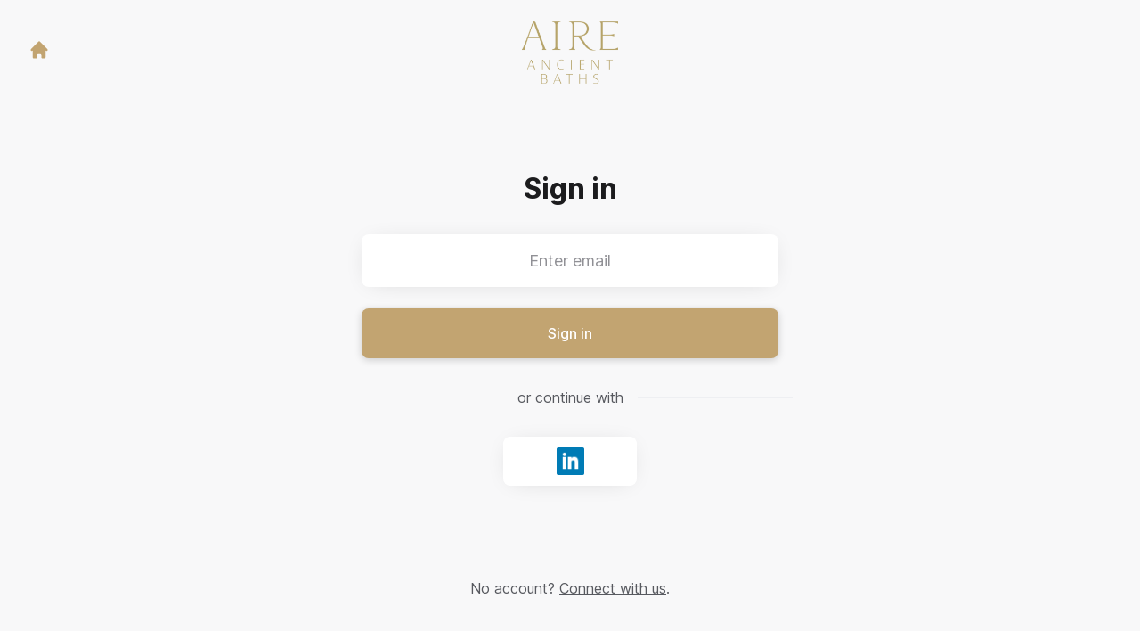

--- FILE ---
content_type: text/html; charset=utf-8
request_url: https://careers.beaire.com/connect/login
body_size: 6229
content:
<!DOCTYPE html>

<html lang="en" dir="ltr">
  <head>
    <script src="https://assets-aws.teamtailor-cdn.com/assets/packs/js/runtime-697cb795d951efd7f3e9.js" crossorigin="anonymous" data-turbo-track="reload" nonce="c97994c5eab5b02cd8c98b0ff554455a" defer="defer" integrity="sha384-G3pYm/02aNS9pU4bHnMjqvun+rt5oPdbS8dy/ubRybUhH6CIG8nr8fvDYmqmPu3/"></script>
<script src="https://assets-aws.teamtailor-cdn.com/assets/packs/js/5217-d722161248a86ef021eb.js" crossorigin="anonymous" data-turbo-track="reload" nonce="c97994c5eab5b02cd8c98b0ff554455a" defer="defer" integrity="sha384-3uhEwc9uRPhLRiFZuyE1+fXG2cPfzR9U79Emaqi+mAfXU4IoMzhLyJlcm/7r1wQE"></script>
<script src="https://assets-aws.teamtailor-cdn.com/assets/packs/js/cookies-a135f52d0a68c93f4012.js" crossorigin="anonymous" data-turbo-track="reload" nonce="c97994c5eab5b02cd8c98b0ff554455a" defer="defer" integrity="sha384-0sL6GTF8sTKsSFPNxAGm6429n1teKKhy573MDp74v/UIVHe/z//4JrnBZWLBIJZQ"></script>
<script src="https://assets-aws.teamtailor-cdn.com/assets/packs/js/601-7d3383e7a375dc1aaa1b.js" crossorigin="anonymous" data-turbo-track="reload" nonce="c97994c5eab5b02cd8c98b0ff554455a" defer="defer" integrity="sha384-l5I801Pjg1EBg2KQZqeHOLGUzdhI7+PBvRsMqdEOUrzi+WANH250/E7d/ntAKPkC"></script>
<script src="https://assets-aws.teamtailor-cdn.com/assets/packs/js/8559-d931dd583b4bb79d0e2a.js" crossorigin="anonymous" data-turbo-track="reload" nonce="c97994c5eab5b02cd8c98b0ff554455a" defer="defer" integrity="sha384-9pmZ0INZG4vdr7arMaCamElHv26NrYEKOvqhf9yjMS5zyzkA40w7ExDWqxGcv2vE"></script>
<script src="https://assets-aws.teamtailor-cdn.com/assets/packs/js/7107-2c8b0452b1096d40d889.js" crossorigin="anonymous" data-turbo-track="reload" nonce="c97994c5eab5b02cd8c98b0ff554455a" defer="defer" integrity="sha384-F6jpFzRjsKwuSo3AQM4sFVxNTUvURcCz99PinP+Ioe6ku9FF/btyL6hHI9n3qsl9"></script>
<script src="https://assets-aws.teamtailor-cdn.com/assets/packs/js/7328-d401e606fb75606f5ed6.js" crossorigin="anonymous" data-turbo-track="reload" nonce="c97994c5eab5b02cd8c98b0ff554455a" defer="defer" integrity="sha384-p0L2eTbL6W9KU9kp+a5ZiPFo/LooZDf3V5bViSUzLy1aNO65oNK3BhaQyGgC1Da/"></script>
<script src="https://assets-aws.teamtailor-cdn.com/assets/packs/js/1339-03b69228fe91790e06ba.js" crossorigin="anonymous" data-turbo-track="reload" nonce="c97994c5eab5b02cd8c98b0ff554455a" defer="defer" integrity="sha384-fg+JHRWRBAMi14ko17Q3ge3+cQCmnU5jaPphaxE2WklaN5totNBHQWrGNnyPyH+u"></script>
<script src="https://assets-aws.teamtailor-cdn.com/assets/packs/js/connect-e54911af1673c0788881.js" crossorigin="anonymous" data-turbo-track="reload" nonce="c97994c5eab5b02cd8c98b0ff554455a" defer="defer" integrity="sha384-VimihJF5f2DaqtlvNSqe6m6/mWLq9YfVwBITB6LKRzEQ4IwsKNvJUB2ASXKQfQtz"></script>
<script src="https://assets-aws.teamtailor-cdn.com/assets/packs/js/4254-c45eea0ea8a6e7fbe408.js" crossorigin="anonymous" data-turbo-track="reload" nonce="c97994c5eab5b02cd8c98b0ff554455a" defer="defer" integrity="sha384-apFmoAEVdGUqGEoR1Nm41DSwOTXZzwghwLCdRgTnXOu0tfFK3Fa/hBBCV7G0v2h8"></script>
<script src="https://assets-aws.teamtailor-cdn.com/assets/packs/js/8454-e660b5c793efc07457dc.js" crossorigin="anonymous" data-turbo-track="reload" nonce="c97994c5eab5b02cd8c98b0ff554455a" defer="defer" integrity="sha384-dGFXkTHDjzQntcGqSSnoJx1fghvXUfT/FblSy/fbsoR5GK/y4zwSXGBuC8kTUS0h"></script>
<script src="https://assets-aws.teamtailor-cdn.com/assets/packs/js/font-awesome-d93dcae92dfe0efb796e.js" crossorigin="anonymous" data-turbo-track="reload" nonce="c97994c5eab5b02cd8c98b0ff554455a" defer="defer" integrity="sha384-sgVCsKWBVlfrJgIFsdlR2hm5bWFvxj4FMh2tADpdMYjjg08BCPEMHpJBGn7LdVlS"></script>

    <link rel="stylesheet" crossorigin="anonymous" href="https://assets-aws.teamtailor-cdn.com/assets/packs/css/connect-3f9820be.css" data-turbo-track="reload" integrity="sha384-YFYYJB8RUXr7oMW96rRhyAglKAqRY+JuDzXv9REMPIJZtfcpf7uOl/PFqC2Dn07s" />

    
    

    <meta name="viewport" content="width=device-width, initial-scale=1">
    <meta name="turbo-cache-control" content="no-cache">
    <meta name="turbo-prefetch" content="false">
    <meta name="sentry-dsn" content="">

    
    
    <meta name="description" content="Connect with AIRE Ancient Baths to stay up to date and get notifications about new job openings" />
    

    <meta property="og:locale" content="en_US" />
    <meta property="og:type" content="article" />
    <meta property="og:title" content="Connect - AIRE Ancient Baths" />
    <meta property="og:site_name" content="AIRE Ancient Baths" />
    <meta property="og:url" content="https://careers.beaire.com/connect/login" />
    <meta property="og:description" content="Connect with AIRE Ancient Baths to stay up to date and get notifications about new job openings" />
    
        <meta property="og:image" content="https://screenshots.teamtailor-cdn.com/77713d92-5146-4c81-9235-d383d59267a6-facebook.png?update=1712672314" />
        <meta property="og:image:width" content="1200" />
        <meta property="og:image:height" content="630" />

        <meta name="twitter:card" content="summary_large_image" />
        <meta name="twitter:image" content="https://screenshots.teamtailor-cdn.com/77713d92-5146-4c81-9235-d383d59267a6-twitter.png?update=1712672314" />
        <meta name="twitter:title" content="Connect - AIRE Ancient Baths" />
        <meta name="twitter:description" content="Connect with AIRE Ancient Baths to stay up to date and get notifications about new job openings" />
      
    
    

    <title>
        AIRE Ancient Baths
        – Connect
    </title>

    <meta name="csrf-param" content="authenticity_token" />
<meta name="csrf-token" content="OQXxkGCG5BvucNFzWS8aHYimG-0-tR-59MSHAd8eJN68HGvDXYhQq1SjQwqRNXsvj5UydKSuL8GLJzIb261BJA" />
    

    <style media="all">
  :root {
    --company-primary-bg-color: 27, 27, 27;
    --company-secondary-bg-color: 194, 164, 113;
    --company-secondary-bg-light-5-color: 202, 175, 131;
    --company-secondary-bg-fallback-color: 194, 164, 113;
    --company-primary-text-color: 232, 227, 227;
    --company-primary-text-dark-5-color: 220, 213, 213;
    --company-primary-text-dark-10-color: 209, 199, 199;
    --company-primary-text-light-50-color: 255, 255, 255;
    --company-primary-text-light-77-color: 255, 255, 255;
    --company-secondary-text-color: 255, 240, 240;
    --company-secondary-text-light-5-color: 255, 255, 255;
    --company-secondary-text-light-15-color: 255, 255, 255;
    --company-link-color: 194, 164, 113;
    --company-link-color-on-white: 108, 85, 46;
    --company-color: 194, 164, 113;

    --company-button-text-color: 255, 255, 255;
    --company-button-bg-color: 194, 164, 113;

    --company-button-bg-light-5-color: 202, 175, 131;
    --company-button-bg-light-15-color: 217, 198, 166;

    --company-border-radius: 40px;

    --company-header-font-family: "larken";
    --company-header-font-weight: 400;
    --company-body-font-family: "Lato";
    --company-body-font-weight: 500;
  }
</style>

  <meta name="theme-color" content="#c2a471">



    
  </head>

  <body id="connect" class="min-h-dvh flex flex-col bg-white text-gray-700 company-link-style--bold candidates login" data-block-scripts="true">
    

    

        <dialog data-controller="common--cookies--alert" data-common--cookies--alert-inside-iframe-value="false" data-common--cookies--alert-block-scripts-value="true" data-common--cookies--alert-takeover-modal-value="false" data-common--cookies--alert-show-cookie-widget-value="true" class="company-links fixed shadow-form w-auto items-center rounded p-4 bg-company-primary text-company-primary overflow-y-auto border-none max-h-[80vh] z-cookie-alert lg:gap-x-6 lg:max-h-[calc(100vh-40px)] flex-col inset-x-4 bottom-4 mb-0 mt-auto justify-between !translate-y-0 !top-0 lg:p-10 lg:flex-row lg:inset-x-[40px] lg:mb-6">

    <div class="w-full max-w-screen-xl overflow-y-auto">
      <h2 class="font-bold block text-md mb-2">This website uses cookies to ensure you get the best experience.</h2>

      <p class="mb-2">
        AIRE Ancient Baths and our selected partners use cookies and similar technologies (together “cookies”) that are necessary to present this website, and to ensure you get the best experience of it.

          If you consent to it, we will also use cookies for analytics and marketing purposes.
      </p>

      <p class="mb-2">See our <a class='company-link' href='https://careers.beaire.com/cookie-policy'>Cookie Policy</a> to read more about the cookies we set.</p>

      <p>You can withdraw and manage your consent at any time, by clicking “Manage cookies” at the bottom of each website page.</p>
</div>
    <div
      class="
        flex flex-col items-center gap-[10px] mt-6 flex-shrink-0 mb-2 w-full
        md:flex-row md:w-auto lg:flex-col
      "
    >
      <button class="careersite-button w-full" aria-label="Accept all cookies" data-action="click-&gt;common--cookies--alert#acceptAll">Accept all cookies</button>

        <button class="careersite-button w-full" aria-label="Decline all non-necessary cookies" data-action="click-&gt;common--cookies--alert#disableAll">Decline all non-necessary cookies</button>

      <button class="careersite-button w-full" aria-label="Cookie preferences" data-action="click-&gt;common--cookies--alert#openPreferences">Cookie preferences</button>
    </div>
</dialog>
      <dialog data-controller="common--cookies--preferences" data-common--cookies--preferences-checked-categories-value="[]" data-common--cookies--preferences-inside-iframe-value="false" data-action="open-cookie-preferences@window-&gt;common--cookies--preferences#open" class="company-links bg-company-primary text-company-primary shadow-form inset-x-4 mb-4 rounded max-w-screen-sm p-4 overflow-auto max-h-[80vh] z-cookie-alert backdrop:bg-[rgba(0,0,0,0.6)] sm:p-10 sm:mb-auto fixed top-2">
  <div class="mb-5 text-center;">
    <h1 class="font-bold mb-2 text-lg">Select which cookies you accept</h1>
    <p class="text-left mb-2">On this site, we always set cookies that are strictly necessary, meaning they are necessary for the site to function properly.</p>
    <p class="text-left mb-2">If you consent to it, we will also set other types of cookies. You can provide or withdraw your consent to the different types of cookies using the toggles below. You can change or withdraw your consent at any time, by clicking the link “Manage Cookies”, that is always available at the bottom of the site.</p>
    <p class="text-left">To learn more about what the different types of cookies do, how your data is used when they are set etc, see our <a href='https://careers.beaire.com/cookie-policy'>Cookie Policy</a>.</p>
  </div>

  <div class="mb-10 text-sm leading-snug">
    <div class="flex mb-3 items-start sm:mb-5 cursor-default" data-preference-type="strictly_necessary">
  <div class="label-switch label-switch--disabled">
    <input type="checkbox" disabled="disabled" id="strictly_necessary" checked="checked" class="peer">

    <div class="checkbox peer-focus:ring-2 peer-focus:ring-blue-600"></div>
</div>
  <div class="ml-4 flex flex-col">
    <label class="font-semibold" for="strictly_necessary">Strictly necessary</label>

    <p>These cookies are necessary to make the site work properly, and are always set when you visit the site.</p>

      <span>
        <strong>Vendors</strong>
        <span>Teamtailor</span>
      </span>
</div></div>

    <div class="flex mb-3 items-start sm:mb-5" data-preference-type="analytics">
  <div class="label-switch">
    <input type="checkbox" id="analytics" class="peer" data-common--cookies--preferences-target="categoryInput" data-action="input-&gt;common--cookies--preferences#handleCategoryToggle">

    <div class="checkbox peer-focus:ring-2 peer-focus:ring-blue-600"></div>
</div>
  <div class="ml-4 flex flex-col">
    <label class="font-semibold cursor-pointer" for="analytics">Analytics</label>

    <p>These cookies collect information to help us understand how the site is being used.</p>

      <span>
        <strong>Vendors</strong>
        <span>Teamtailor</span>
      </span>
</div></div>

    

    <div class="flex mb-3 items-start sm:mb-5" data-preference-type="marketing">
  <div class="label-switch">
    <input type="checkbox" id="marketing" class="peer" data-common--cookies--preferences-target="categoryInput" data-action="input-&gt;common--cookies--preferences#handleCategoryToggle">

    <div class="checkbox peer-focus:ring-2 peer-focus:ring-blue-600"></div>
</div>
  <div class="ml-4 flex flex-col">
    <label class="font-semibold cursor-pointer" for="marketing">Marketing</label>

    <p>These cookies are used to make advertising messages more relevant to you. In some cases, they also deliver additional functions on the site.</p>

      <span>
        <strong>Vendors</strong>
        <span>Meta</span>
      </span>
</div></div>
  </div>

  <div class="flex flex-col items-center gap-6">
    <button class="careersite-button w-full" data-action="click-&gt;common--cookies--preferences#handleAccept">Accept these cookies</button>

    <button class="careersite-button w-full" data-action="click-&gt;common--cookies--preferences#handleDecline">Decline all non-necessary cookies</button>
  </div>
</dialog>

    <div
  class="
    flex justify-center h-full min-h-dvh bg-gray-200 sm:h-screen
    sm:min-h-[700px]
  "
>
  <div class="flex flex-col items-center justify-between flex-grow w-full">
    <div class="flex items-center justify-between w-full px-4 my-6 sm:px-8">
    <div class="w-35">
      <a aria-label="Go to career site" class="inline-flex w-fit text-company-button-bg" data-test="home-button" href="/"><svg xmlns="http://www.w3.org/2000/svg" fill="currentColor" viewBox="0 0 20 20" class="w-6 h-6  currentColor" aria-hidden="true">
    <path d="M10.707 2.293a1 1 0 00-1.414 0l-7 7a1 1 0 001.414 1.414L4 10.414V17a1 1 0 001 1h2a1 1 0 001-1v-2a1 1 0 011-1h2a1 1 0 011 1v2a1 1 0 001 1h2a1 1 0 001-1v-6.586l.293.293a1 1 0 001.414-1.414l-7-7z" />
</svg></a>
    </div>

    <a aria-label="Go to career site" data-test="company-logo" href="/"><img class="max-w-[150px] max-h-70 !text-company-button-bg" alt="AIRE Ancient Baths company logo" src="https://images.teamtailor-cdn.com/images/s3/teamtailor-production/logotype-v3/image_uploads/c4b19fa8-c0f9-47ed-81ca-c2065f1e051f/original.png" /></a>


    <span class="w-35"></span>
</div>


    <div class="flex flex-col overflow-hidden max-w-500 w-full p-4 pb-8 relative">
      <form class="w-full" data-controller="connect--form" data-remote="true" novalidate="novalidate" action="/connect/login" accept-charset="UTF-8" method="post"><input type="hidden" name="authenticity_token" value="GwJ5I1237jogq0Tv_RuW8OwYD6Wr3OpGkxToZJqcCFof8AQdKrurgzF4BtDujgixX3DvvVruWkN-YWq9G9JLfg" autocomplete="off" />

        <h1 class="mb-8 text-3xl font-bold leading-tight text-center">
          Sign in
        </h1>

        
<div class="w-full group" id="id_4420856">
  <input class="rounded border-gray-300 w-full appearance-none disabled:cursor-not-allowed disabled:opacity-75 placeholder:text-gray-400 aria-[invalid=true]:focus-visible:outline-red-600 focus:border-transparent focus:ring-0 focus-visible:outline-gray-800 dark:focus-visible:outline-gray-200 focus-visible:outline-offset-[-4px] bg-white bg-action-medium px-8 py-4 text-center text-md shadow-form" type="email" aria-label="Enter email" placeholder="Enter email" aria-required="true" aria-invalid="false" name="candidate[email]" id="candidate_email" />



</div>

        <button name="button" type="submit" class="button button--fat button--company focus-visible:outline-gray-800 relative w-full mt-6" data-connect--form-target="submit">
          <span class="opacity-100 transition transition-opacity text-company-button" data-connect--form-target="submitText">
            Sign in
</span>
          <span class="absolute inset-0 flex items-center justify-center opacity-0 transition transition-opacity" data-connect--form-target="submitLoader">
            <svg xmlns="http://www.w3.org/2000/svg" fill="currentColor" viewBox="0 0 24 24" class="w-6 h-6 animate-spin currentColor" aria-hidden="true">
    <path d="M12 0c-6.627 0-12 5.373-12 12s5.373 12 12 12 12-5.373 12-12-5.373-12-12-12zm8 12c0 4.418-3.582 8-8 8s-8-3.582-8-8 3.582-8 8-8 8 3.582 8 8zm-19 0c0-6.065 4.935-11 11-11v2c-4.962 0-9 4.038-9 9 0 2.481 1.009 4.731 2.639 6.361l-1.414 1.414.015.014c-2-1.994-3.24-4.749-3.24-7.789z" />
</svg>
</span></button></form>
      <p class="my-8 text-center lined-background">
        <span class="text-gray-600 lined-background__text">
          or continue with
        </span>
      </p>

      <div class="flex justify-center -mx-2">
  <div class="hidden"><form class="button_to" method="post" action="/connect/login"><button type="submit">connect</button><input type="hidden" name="authenticity_token" value="l1FjUW6YfkqkBe3w7jxLQoSXlgonP1B4ihCfITNMQTuTox5vGZQ787XWr8_9qdUDN_92EtYN4H1nZR34sgICHw" autocomplete="off" /></form></div>

      <form class="w-full mx-2" method="post" action="//tt.teamtailor.com/auth/linkedin?company=aireancientbath&amp;connect=1&amp;login=1"><button class="button button--white button--icon max-w-[150px] mx-auto" type="submit">
        <span class="sr-only">Sign in with LinkedIn</span>

        <span class="flex items-center justify-center w-full h-full px-4 py-3">
          <img class="w-auto h-full" alt="" src="https://assets-aws.teamtailor-cdn.com/assets/connect/social/linkedin-7a0a2cfba6b49b976fd1eb137c9c73a483ca02e09439e51f73f07dd4c272bccf.png" />
        </span>
</button><input type="hidden" name="authenticity_token" value="qOD0Egv8MvlF1067sO5u1JOmHEzzUIAlVYaUnD9hoxsipCTj-Pxk0I905PcPziPXdPWnTHM5h7CpnEtUhgcLfg" autocomplete="off" /></form></div>

</div>
    <p class="my-6 mt-0 text-gray-600 sm:my-12 sm:mt-3">
      No account?
      <a class="underline" href="/connect">Connect with us</a>.
    </p>
  </div>
</div>



    <script nonce="c97994c5eab5b02cd8c98b0ff554455a">
  function trackPageView(url) {
    var searchParams = new URLSearchParams(window.location.search);
    var utmSource = searchParams.get('utm_source');
    window.referrer = window.referrer || utmSource || document.referrer
    var payload = {
      ed: '96+bLgSGqfe9vo61j5lVde9jqsXdsJcPkq3nmOK4E+Nf9Gr5YDghrxdEl8tbkV604GNjQ69v5ZfgX3amf19NkV6J13BWwXkffVt+K2N/xVnN8gRW5H16f5WDS0jburEdS9UbAojdQdIZHR1xCYRHj8Mhr4kVcTI+v6Kx8d9/4tdpL4tjjIPLdlf+tqZrbtaTLDAi0YkQTY0rZHFee/hKds77OI+qPM8bTPr0r4nThHr9Y5fkncQ0HQTCbPXr9928hzDnYHDkRQ==--KfANdke9xDYcLRSJ--5pvfk1rfeK1H6WUqFosBsg==',
      visitor_uuid: window.visitor_uuid,
      referrer: window.referrer,
      data: {
        ua: navigator.userAgent,
      },
      url: url,
    };

    var xmlhttp = new XMLHttpRequest();
    xmlhttp.open('POST', '/pageview', true);
    xmlhttp.setRequestHeader('Content-Type', 'application/json;charset=UTF-8');
    xmlhttp.withCredentials = true;
    xmlhttp.addEventListener('readystatechange', function () {
      if (xmlhttp.readyState === XMLHttpRequest.DONE) {
        const status = xmlhttp.status;
        if (status === 0 || (status >= 200 && status < 400)) {
          window.visitor_uuid = xmlhttp.responseText;
        }
      }
    })

    xmlhttp.send(JSON.stringify(payload));
  }

  window.trackPageView = trackPageView;

  if (!window.analyticsPageviewCallback) {
    window.analyticsPageviewCallback = true;
    window.addEventListener('turbo:load', function(data){
      window.trackPageView();
    });
  }
</script>

    


    <turbo-frame id="story_modal"></turbo-frame>
</body></html>


--- FILE ---
content_type: application/javascript
request_url: https://assets-aws.teamtailor-cdn.com/assets/packs/js/8559-d931dd583b4bb79d0e2a.js
body_size: 24876
content:
/*! For license information please see 8559-d931dd583b4bb79d0e2a.js.LICENSE.txt */
"use strict";(self.webpackChunkteamtailor=self.webpackChunkteamtailor||[]).push([[8559],{"./node_modules/@hotwired/turbo-rails/app/javascript/turbo/index.js":(e,t,s)=>{s.d(t,{V:()=>r});var r={};s.r(r),s.d(r,{FetchEnctype:()=>z,FetchMethod:()=>_,FetchRequest:()=>X,FetchResponse:()=>g,FrameElement:()=>a,FrameLoadingStyle:()=>o,FrameRenderer:()=>pe,PageRenderer:()=>lt,PageSnapshot:()=>Se,StreamActions:()=>Nt,StreamElement:()=>Ot,StreamSourceElement:()=>Vt,cache:()=>wt,clearCache:()=>Pt,connectStreamSource:()=>At,disconnectStreamSource:()=>Tt,fetch:()=>U,fetchEnctypeFromString:()=>$,fetchMethodFromString:()=>j,isSafe:()=>K,navigator:()=>Et,registerAdapter:()=>Rt,renderStreamMessage:()=>Ct,session:()=>St,setConfirmMethod:()=>Mt,setFormMode:()=>Ft,setProgressBarDelay:()=>kt,start:()=>yt,visit:()=>Lt}),function(e){function t(e,t,s){throw new e("Failed to execute 'requestSubmit' on 'HTMLFormElement': "+t+".",s)}"function"!=typeof e.requestSubmit&&(e.requestSubmit=function(e){e?(!function(e,s){e instanceof HTMLElement||t(TypeError,"parameter 1 is not of type 'HTMLElement'"),"submit"==e.type||t(TypeError,"The specified element is not a submit button"),e.form==s||t(DOMException,"The specified element is not owned by this form element","NotFoundError")}(e,this),e.click()):((e=document.createElement("input")).type="submit",e.hidden=!0,this.appendChild(e),e.click(),this.removeChild(e))})}(HTMLFormElement.prototype);const i=new WeakMap;function n(e){const t=function(e){const t=e instanceof Element?e:e instanceof Node?e.parentElement:null,s=t?t.closest("input, button"):null;return"submit"==s?.type?s:null}(e.target);t&&t.form&&i.set(t.form,t)}!function(){if("submitter"in Event.prototype)return;let e=window.Event.prototype;if("SubmitEvent"in window){const t=window.SubmitEvent.prototype;if(!/Apple Computer/.test(navigator.vendor)||"submitter"in t)return;e=t}addEventListener("click",n,!0),Object.defineProperty(e,"submitter",{get(){if("submit"==this.type&&this.target instanceof HTMLFormElement)return i.get(this.target)}})}();const o={eager:"eager",lazy:"lazy"};class a extends HTMLElement{static delegateConstructor=void 0;loaded=Promise.resolve();static get observedAttributes(){return["disabled","loading","src"]}constructor(){super(),this.delegate=new a.delegateConstructor(this)}connectedCallback(){this.delegate.connect()}disconnectedCallback(){this.delegate.disconnect()}reload(){return this.delegate.sourceURLReloaded()}attributeChangedCallback(e){"loading"==e?this.delegate.loadingStyleChanged():"src"==e?this.delegate.sourceURLChanged():"disabled"==e&&this.delegate.disabledChanged()}get src(){return this.getAttribute("src")}set src(e){e?this.setAttribute("src",e):this.removeAttribute("src")}get refresh(){return this.getAttribute("refresh")}set refresh(e){e?this.setAttribute("refresh",e):this.removeAttribute("refresh")}get loading(){return function(e){if("lazy"===e.toLowerCase())return o.lazy;return o.eager}(this.getAttribute("loading")||"")}set loading(e){e?this.setAttribute("loading",e):this.removeAttribute("loading")}get disabled(){return this.hasAttribute("disabled")}set disabled(e){e?this.setAttribute("disabled",""):this.removeAttribute("disabled")}get autoscroll(){return this.hasAttribute("autoscroll")}set autoscroll(e){e?this.setAttribute("autoscroll",""):this.removeAttribute("autoscroll")}get complete(){return!this.delegate.isLoading}get isActive(){return this.ownerDocument===document&&!this.isPreview}get isPreview(){return this.ownerDocument?.documentElement?.hasAttribute("data-turbo-preview")}}function c(e){return new URL(e.toString(),document.baseURI)}function l(e){let t;return e.hash?e.hash.slice(1):(t=e.href.match(/#(.*)$/))?t[1]:void 0}function h(e,t){return c(t?.getAttribute("formaction")||e.getAttribute("action")||e.action)}function d(e){return(function(e){return function(e){return e.pathname.split("/").slice(1)}(e).slice(-1)[0]}(e).match(/\.[^.]*$/)||[])[0]||""}function u(e,t){const s=function(e){return t=e.origin+e.pathname,t.endsWith("/")?t:t+"/";var t}(t);return e.href===c(s).href||e.href.startsWith(s)}function m(e,t){return u(e,t)&&!!d(e).match(/^(?:|\.(?:htm|html|xhtml|php))$/)}function p(e){const t=l(e);return null!=t?e.href.slice(0,-(t.length+1)):e.href}function f(e){return p(e)}class g{constructor(e){this.response=e}get succeeded(){return this.response.ok}get failed(){return!this.succeeded}get clientError(){return this.statusCode>=400&&this.statusCode<=499}get serverError(){return this.statusCode>=500&&this.statusCode<=599}get redirected(){return this.response.redirected}get location(){return c(this.response.url)}get isHTML(){return this.contentType&&this.contentType.match(/^(?:text\/([^\s;,]+\b)?html|application\/xhtml\+xml)\b/)}get statusCode(){return this.response.status}get contentType(){return this.header("Content-Type")}get responseText(){return this.response.clone().text()}get responseHTML(){return this.isHTML?this.response.clone().text():Promise.resolve(void 0)}header(e){return this.response.headers.get(e)}}function b(e){if("false"==e.getAttribute("data-turbo-eval"))return e;{const t=document.createElement("script"),s=I("csp-nonce");return s&&(t.nonce=s),t.textContent=e.textContent,t.async=!1,function(e,t){for(const{name:s,value:r}of t.attributes)e.setAttribute(s,r)}(t,e),t}}function v(e,{target:t,cancelable:s,detail:r}={}){const i=new CustomEvent(e,{cancelable:s,bubbles:!0,composed:!0,detail:r});return t&&t.isConnected?t.dispatchEvent(i):document.documentElement.dispatchEvent(i),i}function S(){return"hidden"===document.visibilityState?E():w()}function w(){return new Promise(e=>requestAnimationFrame(()=>e()))}function E(){return new Promise(e=>setTimeout(()=>e(),0))}function y(e=""){return(new DOMParser).parseFromString(e,"text/html")}function R(e,...t){const s=function(e,t){return e.reduce((e,s,r)=>e+s+(void 0==t[r]?"":t[r]),"")}(e,t).replace(/^\n/,"").split("\n"),r=s[0].match(/^\s+/),i=r?r[0].length:0;return s.map(e=>e.slice(i)).join("\n")}function L(){return Array.from({length:36}).map((e,t)=>8==t||13==t||18==t||23==t?"-":14==t?"4":19==t?(Math.floor(4*Math.random())+8).toString(16):Math.floor(15*Math.random()).toString(16)).join("")}function A(e,...t){for(const s of t.map(t=>t?.getAttribute(e)))if("string"==typeof s)return s;return null}function T(...e){for(const t of e)"turbo-frame"==t.localName&&t.setAttribute("busy",""),t.setAttribute("aria-busy","true")}function C(...e){for(const t of e)"turbo-frame"==t.localName&&t.removeAttribute("busy"),t.removeAttribute("aria-busy")}function P(e,t=2e3){return new Promise(s=>{const r=()=>{e.removeEventListener("error",r),e.removeEventListener("load",r),s()};e.addEventListener("load",r,{once:!0}),e.addEventListener("error",r,{once:!0}),setTimeout(s,t)})}function k(e){switch(e){case"replace":return history.replaceState;case"advance":case"restore":return history.pushState}}function M(...e){const t=A("data-turbo-action",...e);return function(e){return"advance"==e||"replace"==e||"restore"==e}(t)?t:null}function F(e){return document.querySelector(`meta[name="${e}"]`)}function I(e){const t=F(e);return t&&t.content}function q(e,t){if(e instanceof Element)return e.closest(t)||q(e.assignedSlot||e.getRootNode()?.host,t)}function H(e){return!!e&&null==e.closest("[inert], :disabled, [hidden], details:not([open]), dialog:not([open])")&&"function"==typeof e.focus}function B(e){return Array.from(e.querySelectorAll("[autofocus]")).find(H)}function N(e){if("_blank"===e)return!1;if(e){for(const t of document.getElementsByName(e))if(t instanceof HTMLIFrameElement)return!1;return!0}return!0}function O(e){return q(e,"a[href]:not([target^=_]):not([download])")}function V(e){return c(e.getAttribute("href")||"")}class x extends Set{constructor(e){super(),this.maxSize=e}add(e){if(this.size>=this.maxSize){const e=this.values().next().value;this.delete(e)}super.add(e)}}const D=new x(20),W=window.fetch;function U(e,t={}){const s=new Headers(t.headers||{}),r=L();return D.add(r),s.append("X-Turbo-Request-Id",r),W(e,{...t,headers:s})}function j(e){switch(e.toLowerCase()){case"get":return _.get;case"post":return _.post;case"put":return _.put;case"patch":return _.patch;case"delete":return _.delete}}const _={get:"get",post:"post",put:"put",patch:"patch",delete:"delete"};function $(e){switch(e.toLowerCase()){case z.multipart:return z.multipart;case z.plain:return z.plain;default:return z.urlEncoded}}const z={urlEncoded:"application/x-www-form-urlencoded",multipart:"multipart/form-data",plain:"text/plain"};class X{abortController=new AbortController;#e=e=>{};constructor(e,t,s,r=new URLSearchParams,i=null,n=z.urlEncoded){const[o,a]=Q(c(s),t,r,n);this.delegate=e,this.url=o,this.target=i,this.fetchOptions={credentials:"same-origin",redirect:"follow",method:t.toUpperCase(),headers:{...this.defaultHeaders},body:a,signal:this.abortSignal,referrer:this.delegate.referrer?.href},this.enctype=n}get method(){return this.fetchOptions.method}set method(e){const t=this.isSafe?this.url.searchParams:this.fetchOptions.body||new FormData,s=j(e)||_.get;this.url.search="";const[r,i]=Q(this.url,s,t,this.enctype);this.url=r,this.fetchOptions.body=i,this.fetchOptions.method=s.toUpperCase()}get headers(){return this.fetchOptions.headers}set headers(e){this.fetchOptions.headers=e}get body(){return this.isSafe?this.url.searchParams:this.fetchOptions.body}set body(e){this.fetchOptions.body=e}get location(){return this.url}get params(){return this.url.searchParams}get entries(){return this.body?Array.from(this.body.entries()):[]}cancel(){this.abortController.abort()}async perform(){const{fetchOptions:e}=this;this.delegate.prepareRequest(this);const t=await this.#t(e);try{this.delegate.requestStarted(this),t.detail.fetchRequest?this.response=t.detail.fetchRequest.response:this.response=U(this.url.href,e);const s=await this.response;return await this.receive(s)}catch(s){if("AbortError"!==s.name)throw this.#s(s)&&this.delegate.requestErrored(this,s),s}finally{this.delegate.requestFinished(this)}}async receive(e){const t=new g(e);return v("turbo:before-fetch-response",{cancelable:!0,detail:{fetchResponse:t},target:this.target}).defaultPrevented?this.delegate.requestPreventedHandlingResponse(this,t):t.succeeded?this.delegate.requestSucceededWithResponse(this,t):this.delegate.requestFailedWithResponse(this,t),t}get defaultHeaders(){return{Accept:"text/html, application/xhtml+xml"}}get isSafe(){return K(this.method)}get abortSignal(){return this.abortController.signal}acceptResponseType(e){this.headers.Accept=[e,this.headers.Accept].join(", ")}async#t(e){const t=new Promise(e=>this.#e=e),s=v("turbo:before-fetch-request",{cancelable:!0,detail:{fetchOptions:e,url:this.url,resume:this.#e},target:this.target});return this.url=s.detail.url,s.defaultPrevented&&await t,s}#s(e){return!v("turbo:fetch-request-error",{target:this.target,cancelable:!0,detail:{request:this,error:e}}).defaultPrevented}}function K(e){return j(e)==_.get}function Q(e,t,s,r){const i=Array.from(s).length>0?new URLSearchParams(Y(s)):e.searchParams;return K(t)?[G(e,i),null]:r==z.urlEncoded?[e,i]:[e,s]}function Y(e){const t=[];for(const[s,r]of e)r instanceof File||t.push([s,r]);return t}function G(e,t){const s=new URLSearchParams(Y(t));return e.search=s.toString(),e}class J{started=!1;constructor(e,t){this.delegate=e,this.element=t,this.intersectionObserver=new IntersectionObserver(this.intersect)}start(){this.started||(this.started=!0,this.intersectionObserver.observe(this.element))}stop(){this.started&&(this.started=!1,this.intersectionObserver.unobserve(this.element))}intersect=e=>{const t=e.slice(-1)[0];t?.isIntersecting&&this.delegate.elementAppearedInViewport(this.element)}}class Z{static contentType="text/vnd.turbo-stream.html";static wrap(e){return"string"==typeof e?new this(function(e){const t=document.createElement("template");return t.innerHTML=e,t.content}(e)):e}constructor(e){this.fragment=function(e){for(const t of e.querySelectorAll("turbo-stream")){const e=document.importNode(t,!0);for(const t of e.templateElement.content.querySelectorAll("script"))t.replaceWith(b(t));t.replaceWith(e)}return e}(e)}}const ee=new class{#r=null;#i=null;get(e){if(this.#i&&this.#i.url===e&&this.#i.expire>Date.now())return this.#i.request}setLater(e,t,s){this.clear(),this.#r=setTimeout(()=>{t.perform(),this.set(e,t,s),this.#r=null},100)}set(e,t,s){this.#i={url:e,request:t,expire:new Date((new Date).getTime()+s)}}clear(){this.#r&&clearTimeout(this.#r),this.#i=null}},te={initialized:"initialized",requesting:"requesting",waiting:"waiting",receiving:"receiving",stopping:"stopping",stopped:"stopped"};class se{state=te.initialized;static confirmMethod(e,t,s){return Promise.resolve(confirm(e))}constructor(e,t,s,r=!1){const i=function(e,t){const s=t?.getAttribute("formmethod")||e.getAttribute("method")||"";return j(s.toLowerCase())||_.get}(t,s),n=function(e,t){const s=c(e);K(t)&&(s.search="");return s}(function(e,t){const s="string"===typeof e.action?e.action:null;return t?.hasAttribute("formaction")?t.getAttribute("formaction")||"":e.getAttribute("action")||s||""}(t,s),i),o=function(e,t){const s=new FormData(e),r=t?.getAttribute("name"),i=t?.getAttribute("value");r&&s.append(r,i||"");return s}(t,s),a=function(e,t){return $(t?.getAttribute("formenctype")||e.enctype)}(t,s);this.delegate=e,this.formElement=t,this.submitter=s,this.fetchRequest=new X(this,i,n,o,t,a),this.mustRedirect=r}get method(){return this.fetchRequest.method}set method(e){this.fetchRequest.method=e}get action(){return this.fetchRequest.url.toString()}set action(e){this.fetchRequest.url=c(e)}get body(){return this.fetchRequest.body}get enctype(){return this.fetchRequest.enctype}get isSafe(){return this.fetchRequest.isSafe}get location(){return this.fetchRequest.url}async start(){const{initialized:e,requesting:t}=te,s=A("data-turbo-confirm",this.submitter,this.formElement);if("string"===typeof s){if(!await se.confirmMethod(s,this.formElement,this.submitter))return}if(this.state==e)return this.state=t,this.fetchRequest.perform()}stop(){const{stopping:e,stopped:t}=te;if(this.state!=e&&this.state!=t)return this.state=e,this.fetchRequest.cancel(),!0}prepareRequest(e){if(!e.isSafe){const t=function(e){if(null!=e){const t=(document.cookie?document.cookie.split("; "):[]).find(t=>t.startsWith(e));if(t){const e=t.split("=").slice(1).join("=");return e?decodeURIComponent(e):void 0}}}(I("csrf-param"))||I("csrf-token");t&&(e.headers["X-CSRF-Token"]=t)}this.requestAcceptsTurboStreamResponse(e)&&e.acceptResponseType(Z.contentType)}requestStarted(e){this.state=te.waiting,this.submitter?.setAttribute("disabled",""),this.setSubmitsWith(),T(this.formElement),v("turbo:submit-start",{target:this.formElement,detail:{formSubmission:this}}),this.delegate.formSubmissionStarted(this)}requestPreventedHandlingResponse(e,t){ee.clear(),this.result={success:t.succeeded,fetchResponse:t}}requestSucceededWithResponse(e,t){if(t.clientError||t.serverError)this.delegate.formSubmissionFailedWithResponse(this,t);else if(ee.clear(),this.requestMustRedirect(e)&&function(e){return 200==e.statusCode&&!e.redirected}(t)){const e=new Error("Form responses must redirect to another location");this.delegate.formSubmissionErrored(this,e)}else this.state=te.receiving,this.result={success:!0,fetchResponse:t},this.delegate.formSubmissionSucceededWithResponse(this,t)}requestFailedWithResponse(e,t){this.result={success:!1,fetchResponse:t},this.delegate.formSubmissionFailedWithResponse(this,t)}requestErrored(e,t){this.result={success:!1,error:t},this.delegate.formSubmissionErrored(this,t)}requestFinished(e){this.state=te.stopped,this.submitter?.removeAttribute("disabled"),this.resetSubmitterText(),C(this.formElement),v("turbo:submit-end",{target:this.formElement,detail:{formSubmission:this,...this.result}}),this.delegate.formSubmissionFinished(this)}setSubmitsWith(){if(this.submitter&&this.submitsWith)if(this.submitter.matches("button"))this.originalSubmitText=this.submitter.innerHTML,this.submitter.innerHTML=this.submitsWith;else if(this.submitter.matches("input")){const e=this.submitter;this.originalSubmitText=e.value,e.value=this.submitsWith}}resetSubmitterText(){if(this.submitter&&this.originalSubmitText)if(this.submitter.matches("button"))this.submitter.innerHTML=this.originalSubmitText;else if(this.submitter.matches("input")){this.submitter.value=this.originalSubmitText}}requestMustRedirect(e){return!e.isSafe&&this.mustRedirect}requestAcceptsTurboStreamResponse(e){return!e.isSafe||function(e,...t){return t.some(t=>t&&t.hasAttribute(e))}("data-turbo-stream",this.submitter,this.formElement)}get submitsWith(){return this.submitter?.getAttribute("data-turbo-submits-with")}}class re{constructor(e){this.element=e}get activeElement(){return this.element.ownerDocument.activeElement}get children(){return[...this.element.children]}hasAnchor(e){return null!=this.getElementForAnchor(e)}getElementForAnchor(e){return e?this.element.querySelector(`[id='${e}'], a[name='${e}']`):null}get isConnected(){return this.element.isConnected}get firstAutofocusableElement(){return B(this.element)}get permanentElements(){return ne(this.element)}getPermanentElementById(e){return ie(this.element,e)}getPermanentElementMapForSnapshot(e){const t={};for(const s of this.permanentElements){const{id:r}=s,i=e.getPermanentElementById(r);i&&(t[r]=[s,i])}return t}}function ie(e,t){return e.querySelector(`#${t}[data-turbo-permanent]`)}function ne(e){return e.querySelectorAll("[id][data-turbo-permanent]")}class oe{started=!1;constructor(e,t){this.delegate=e,this.eventTarget=t}start(){this.started||(this.eventTarget.addEventListener("submit",this.submitCaptured,!0),this.started=!0)}stop(){this.started&&(this.eventTarget.removeEventListener("submit",this.submitCaptured,!0),this.started=!1)}submitCaptured=()=>{this.eventTarget.removeEventListener("submit",this.submitBubbled,!1),this.eventTarget.addEventListener("submit",this.submitBubbled,!1)};submitBubbled=e=>{if(!e.defaultPrevented){const t=e.target instanceof HTMLFormElement?e.target:void 0,s=e.submitter||void 0;t&&function(e,t){const s=t?.getAttribute("formmethod")||e.getAttribute("method");return"dialog"!=s}(t,s)&&function(e,t){const s=t?.getAttribute("formtarget")||e.getAttribute("target");return N(s)}(t,s)&&this.delegate.willSubmitForm(t,s)&&(e.preventDefault(),e.stopImmediatePropagation(),this.delegate.formSubmitted(t,s))}}}class ae{#n=e=>{};#o=e=>{};constructor(e,t){this.delegate=e,this.element=t}scrollToAnchor(e){const t=this.snapshot.getElementForAnchor(e);t?(this.scrollToElement(t),this.focusElement(t)):this.scrollToPosition({x:0,y:0})}scrollToAnchorFromLocation(e){this.scrollToAnchor(l(e))}scrollToElement(e){e.scrollIntoView()}focusElement(e){e instanceof HTMLElement&&(e.hasAttribute("tabindex")?e.focus():(e.setAttribute("tabindex","-1"),e.focus(),e.removeAttribute("tabindex")))}scrollToPosition({x:e,y:t}){this.scrollRoot.scrollTo(e,t)}scrollToTop(){this.scrollToPosition({x:0,y:0})}get scrollRoot(){return window}async render(e){const{isPreview:t,shouldRender:s,willRender:r,newSnapshot:i}=e,n=r;if(s)try{this.renderPromise=new Promise(e=>this.#n=e),this.renderer=e,await this.prepareToRenderSnapshot(e);const s=new Promise(e=>this.#o=e),r={resume:this.#o,render:this.renderer.renderElement,renderMethod:this.renderer.renderMethod};this.delegate.allowsImmediateRender(i,r)||await s,await this.renderSnapshot(e),this.delegate.viewRenderedSnapshot(i,t,this.renderer.renderMethod),this.delegate.preloadOnLoadLinksForView(this.element),this.finishRenderingSnapshot(e)}finally{delete this.renderer,this.#n(void 0),delete this.renderPromise}else n&&this.invalidate(e.reloadReason)}invalidate(e){this.delegate.viewInvalidated(e)}async prepareToRenderSnapshot(e){this.markAsPreview(e.isPreview),await e.prepareToRender()}markAsPreview(e){e?this.element.setAttribute("data-turbo-preview",""):this.element.removeAttribute("data-turbo-preview")}markVisitDirection(e){this.element.setAttribute("data-turbo-visit-direction",e)}unmarkVisitDirection(){this.element.removeAttribute("data-turbo-visit-direction")}async renderSnapshot(e){await e.render()}finishRenderingSnapshot(e){e.finishRendering()}}class ce extends ae{missing(){this.element.innerHTML='<strong class="turbo-frame-error">Content missing</strong>'}get snapshot(){return new re(this.element)}}class le{constructor(e,t){this.delegate=e,this.element=t}start(){this.element.addEventListener("click",this.clickBubbled),document.addEventListener("turbo:click",this.linkClicked),document.addEventListener("turbo:before-visit",this.willVisit)}stop(){this.element.removeEventListener("click",this.clickBubbled),document.removeEventListener("turbo:click",this.linkClicked),document.removeEventListener("turbo:before-visit",this.willVisit)}clickBubbled=e=>{this.clickEventIsSignificant(e)?this.clickEvent=e:delete this.clickEvent};linkClicked=e=>{this.clickEvent&&this.clickEventIsSignificant(e)&&this.delegate.shouldInterceptLinkClick(e.target,e.detail.url,e.detail.originalEvent)&&(this.clickEvent.preventDefault(),e.preventDefault(),this.delegate.linkClickIntercepted(e.target,e.detail.url,e.detail.originalEvent)),delete this.clickEvent};willVisit=e=>{delete this.clickEvent};clickEventIsSignificant(e){const t=e.composed?e.target?.parentElement:e.target,s=O(t)||t;return s instanceof Element&&s.closest("turbo-frame, html")==this.element}}class he{started=!1;constructor(e,t){this.delegate=e,this.eventTarget=t}start(){this.started||(this.eventTarget.addEventListener("click",this.clickCaptured,!0),this.started=!0)}stop(){this.started&&(this.eventTarget.removeEventListener("click",this.clickCaptured,!0),this.started=!1)}clickCaptured=()=>{this.eventTarget.removeEventListener("click",this.clickBubbled,!1),this.eventTarget.addEventListener("click",this.clickBubbled,!1)};clickBubbled=e=>{if(e instanceof MouseEvent&&this.clickEventIsSignificant(e)){const t=O(e.composedPath&&e.composedPath()[0]||e.target);if(t&&N(t.target)){const s=V(t);this.delegate.willFollowLinkToLocation(t,s,e)&&(e.preventDefault(),this.delegate.followedLinkToLocation(t,s))}}};clickEventIsSignificant(e){return!(e.target&&e.target.isContentEditable||e.defaultPrevented||e.which>1||e.altKey||e.ctrlKey||e.metaKey||e.shiftKey)}}class de{constructor(e,t){this.delegate=e,this.linkInterceptor=new he(this,t)}start(){this.linkInterceptor.start()}stop(){this.linkInterceptor.stop()}canPrefetchRequestToLocation(e,t){return!1}prefetchAndCacheRequestToLocation(e,t){}willFollowLinkToLocation(e,t,s){return this.delegate.willSubmitFormLinkToLocation(e,t,s)&&(e.hasAttribute("data-turbo-method")||e.hasAttribute("data-turbo-stream"))}followedLinkToLocation(e,t){const s=document.createElement("form");for(const[c,l]of t.searchParams)s.append(Object.assign(document.createElement("input"),{type:"hidden",name:c,value:l}));const r=Object.assign(t,{search:""});s.setAttribute("data-turbo","true"),s.setAttribute("action",r.href),s.setAttribute("hidden","");const i=e.getAttribute("data-turbo-method");i&&s.setAttribute("method",i);const n=e.getAttribute("data-turbo-frame");n&&s.setAttribute("data-turbo-frame",n);const o=M(e);o&&s.setAttribute("data-turbo-action",o);const a=e.getAttribute("data-turbo-confirm");a&&s.setAttribute("data-turbo-confirm",a);e.hasAttribute("data-turbo-stream")&&s.setAttribute("data-turbo-stream",""),this.delegate.submittedFormLinkToLocation(e,t,s),document.body.appendChild(s),s.addEventListener("turbo:submit-end",()=>s.remove(),{once:!0}),requestAnimationFrame(()=>s.requestSubmit())}}class ue{static async preservingPermanentElements(e,t,s){const r=new this(e,t);r.enter(),await s(),r.leave()}constructor(e,t){this.delegate=e,this.permanentElementMap=t}enter(){for(const e in this.permanentElementMap){const[t,s]=this.permanentElementMap[e];this.delegate.enteringBardo(t,s),this.replaceNewPermanentElementWithPlaceholder(s)}}leave(){for(const e in this.permanentElementMap){const[t]=this.permanentElementMap[e];this.replaceCurrentPermanentElementWithClone(t),this.replacePlaceholderWithPermanentElement(t),this.delegate.leavingBardo(t)}}replaceNewPermanentElementWithPlaceholder(e){const t=function(e){const t=document.createElement("meta");return t.setAttribute("name","turbo-permanent-placeholder"),t.setAttribute("content",e.id),t}(e);e.replaceWith(t)}replaceCurrentPermanentElementWithClone(e){const t=e.cloneNode(!0);e.replaceWith(t)}replacePlaceholderWithPermanentElement(e){const t=this.getPlaceholderById(e.id);t?.replaceWith(e)}getPlaceholderById(e){return this.placeholders.find(t=>t.content==e)}get placeholders(){return[...document.querySelectorAll("meta[name=turbo-permanent-placeholder][content]")]}}class me{#a=null;constructor(e,t,s,r,i=!0){this.currentSnapshot=e,this.newSnapshot=t,this.isPreview=r,this.willRender=i,this.renderElement=s,this.promise=new Promise((e,t)=>this.resolvingFunctions={resolve:e,reject:t})}get shouldRender(){return!0}get shouldAutofocus(){return!0}get reloadReason(){}prepareToRender(){}render(){}finishRendering(){this.resolvingFunctions&&(this.resolvingFunctions.resolve(),delete this.resolvingFunctions)}async preservingPermanentElements(e){await ue.preservingPermanentElements(this,this.permanentElementMap,e)}focusFirstAutofocusableElement(){if(this.shouldAutofocus){const e=this.connectedSnapshot.firstAutofocusableElement;e&&e.focus()}}enteringBardo(e){this.#a||e.contains(this.currentSnapshot.activeElement)&&(this.#a=this.currentSnapshot.activeElement)}leavingBardo(e){e.contains(this.#a)&&this.#a instanceof HTMLElement&&(this.#a.focus(),this.#a=null)}get connectedSnapshot(){return this.newSnapshot.isConnected?this.newSnapshot:this.currentSnapshot}get currentElement(){return this.currentSnapshot.element}get newElement(){return this.newSnapshot.element}get permanentElementMap(){return this.currentSnapshot.getPermanentElementMapForSnapshot(this.newSnapshot)}get renderMethod(){return"replace"}}class pe extends me{static renderElement(e,t){const s=document.createRange();s.selectNodeContents(e),s.deleteContents();const r=t,i=r.ownerDocument?.createRange();i&&(i.selectNodeContents(r),e.appendChild(i.extractContents()))}constructor(e,t,s,r,i,n=!0){super(t,s,r,i,n),this.delegate=e}get shouldRender(){return!0}async render(){await S(),this.preservingPermanentElements(()=>{this.loadFrameElement()}),this.scrollFrameIntoView(),await S(),this.focusFirstAutofocusableElement(),await S(),this.activateScriptElements()}loadFrameElement(){this.delegate.willRenderFrame(this.currentElement,this.newElement),this.renderElement(this.currentElement,this.newElement)}scrollFrameIntoView(){if(this.currentElement.autoscroll||this.newElement.autoscroll){const s=this.currentElement.firstElementChild,r=(e=this.currentElement.getAttribute("data-autoscroll-block"),t="end","end"==e||"start"==e||"center"==e||"nearest"==e?e:t),i=function(e,t){return"auto"==e||"smooth"==e?e:t}(this.currentElement.getAttribute("data-autoscroll-behavior"),"auto");if(s)return s.scrollIntoView({block:r,behavior:i}),!0}var e,t;return!1}activateScriptElements(){for(const e of this.newScriptElements){const t=b(e);e.replaceWith(t)}}get newScriptElements(){return this.currentElement.querySelectorAll("script")}}class fe{static animationDuration=300;static get defaultCSS(){return R`
      .turbo-progress-bar {
        position: fixed;
        display: block;
        top: 0;
        left: 0;
        height: 3px;
        background: #0076ff;
        z-index: 2147483647;
        transition:
          width ${fe.animationDuration}ms ease-out,
          opacity ${fe.animationDuration/2}ms ${fe.animationDuration/2}ms ease-in;
        transform: translate3d(0, 0, 0);
      }
    `}hiding=!1;value=0;visible=!1;constructor(){this.stylesheetElement=this.createStylesheetElement(),this.progressElement=this.createProgressElement(),this.installStylesheetElement(),this.setValue(0)}show(){this.visible||(this.visible=!0,this.installProgressElement(),this.startTrickling())}hide(){this.visible&&!this.hiding&&(this.hiding=!0,this.fadeProgressElement(()=>{this.uninstallProgressElement(),this.stopTrickling(),this.visible=!1,this.hiding=!1}))}setValue(e){this.value=e,this.refresh()}installStylesheetElement(){document.head.insertBefore(this.stylesheetElement,document.head.firstChild)}installProgressElement(){this.progressElement.style.width="0",this.progressElement.style.opacity="1",document.documentElement.insertBefore(this.progressElement,document.body),this.refresh()}fadeProgressElement(e){this.progressElement.style.opacity="0",setTimeout(e,1.5*fe.animationDuration)}uninstallProgressElement(){this.progressElement.parentNode&&document.documentElement.removeChild(this.progressElement)}startTrickling(){this.trickleInterval||(this.trickleInterval=window.setInterval(this.trickle,fe.animationDuration))}stopTrickling(){window.clearInterval(this.trickleInterval),delete this.trickleInterval}trickle=()=>{this.setValue(this.value+Math.random()/100)};refresh(){requestAnimationFrame(()=>{this.progressElement.style.width=10+90*this.value+"%"})}createStylesheetElement(){const e=document.createElement("style");return e.type="text/css",e.textContent=fe.defaultCSS,this.cspNonce&&(e.nonce=this.cspNonce),e}createProgressElement(){const e=document.createElement("div");return e.className="turbo-progress-bar",e}get cspNonce(){return I("csp-nonce")}}class ge extends re{detailsByOuterHTML=this.children.filter(e=>!function(e){const t=e.localName;return"noscript"==t}(e)).map(e=>function(e){e.hasAttribute("nonce")&&e.setAttribute("nonce","");return e}(e)).reduce((e,t)=>{const{outerHTML:s}=t,r=s in e?e[s]:{type:be(t),tracked:ve(t),elements:[]};return{...e,[s]:{...r,elements:[...r.elements,t]}}},{});get trackedElementSignature(){return Object.keys(this.detailsByOuterHTML).filter(e=>this.detailsByOuterHTML[e].tracked).join("")}getScriptElementsNotInSnapshot(e){return this.getElementsMatchingTypeNotInSnapshot("script",e)}getStylesheetElementsNotInSnapshot(e){return this.getElementsMatchingTypeNotInSnapshot("stylesheet",e)}getElementsMatchingTypeNotInSnapshot(e,t){return Object.keys(this.detailsByOuterHTML).filter(e=>!(e in t.detailsByOuterHTML)).map(e=>this.detailsByOuterHTML[e]).filter(({type:t})=>t==e).map(({elements:[e]})=>e)}get provisionalElements(){return Object.keys(this.detailsByOuterHTML).reduce((e,t)=>{const{type:s,tracked:r,elements:i}=this.detailsByOuterHTML[t];return null!=s||r?i.length>1?[...e,...i.slice(1)]:e:[...e,...i]},[])}getMetaValue(e){const t=this.findMetaElementByName(e);return t?t.getAttribute("content"):null}findMetaElementByName(e){return Object.keys(this.detailsByOuterHTML).reduce((t,s)=>{const{elements:[r]}=this.detailsByOuterHTML[s];return function(e,t){const s=e.localName;return"meta"==s&&e.getAttribute("name")==t}(r,e)?r:t},0)}}function be(e){return function(e){const t=e.localName;return"script"==t}(e)?"script":function(e){const t=e.localName;return"style"==t||"link"==t&&"stylesheet"==e.getAttribute("rel")}(e)?"stylesheet":void 0}function ve(e){return"reload"==e.getAttribute("data-turbo-track")}class Se extends re{static fromHTMLString(e=""){return this.fromDocument(y(e))}static fromElement(e){return this.fromDocument(e.ownerDocument)}static fromDocument({documentElement:e,body:t,head:s}){return new this(e,t,new ge(s))}constructor(e,t,s){super(t),this.documentElement=e,this.headSnapshot=s}clone(){const e=this.element.cloneNode(!0),t=this.element.querySelectorAll("select"),s=e.querySelectorAll("select");for(const[r,i]of t.entries()){const e=s[r];for(const t of e.selectedOptions)t.selected=!1;for(const t of i.selectedOptions)e.options[t.index].selected=!0}for(const r of e.querySelectorAll('input[type="password"]'))r.value="";return new Se(this.documentElement,e,this.headSnapshot)}get lang(){return this.documentElement.getAttribute("lang")}get headElement(){return this.headSnapshot.element}get rootLocation(){return c(this.getSetting("root")??"/")}get cacheControlValue(){return this.getSetting("cache-control")}get isPreviewable(){return"no-preview"!=this.cacheControlValue}get isCacheable(){return"no-cache"!=this.cacheControlValue}get isVisitable(){return"reload"!=this.getSetting("visit-control")}get prefersViewTransitions(){return"same-origin"===this.headSnapshot.getMetaValue("view-transition")}get shouldMorphPage(){return"morph"===this.getSetting("refresh-method")}get shouldPreserveScrollPosition(){return"preserve"===this.getSetting("refresh-scroll")}getSetting(e){return this.headSnapshot.getMetaValue(`turbo-${e}`)}}class we{#c=!1;#l=Promise.resolve();renderChange(e,t){return e&&this.viewTransitionsAvailable&&!this.#c?(this.#c=!0,this.#l=this.#l.then(async()=>{await document.startViewTransition(t).finished})):this.#l=this.#l.then(t),this.#l}get viewTransitionsAvailable(){return document.startViewTransition}}const Ee={action:"advance",historyChanged:!1,visitCachedSnapshot:()=>{},willRender:!0,updateHistory:!0,shouldCacheSnapshot:!0,acceptsStreamResponse:!1},ye="visitStart",Re="requestStart",Le="requestEnd",Ae="visitEnd",Te="initialized",Ce="started",Pe="canceled",ke="failed",Me="completed",Fe=0,Ie=-1,qe=-2,He={advance:"forward",restore:"back",replace:"none"};class Be{identifier=L();timingMetrics={};followedRedirect=!1;historyChanged=!1;scrolled=!1;shouldCacheSnapshot=!0;acceptsStreamResponse=!1;snapshotCached=!1;state=Te;viewTransitioner=new we;constructor(e,t,s,r={}){this.delegate=e,this.location=t,this.restorationIdentifier=s||L();const{action:i,historyChanged:n,referrer:o,snapshot:a,snapshotHTML:c,response:l,visitCachedSnapshot:h,willRender:d,updateHistory:u,shouldCacheSnapshot:m,acceptsStreamResponse:p,direction:f}={...Ee,...r};this.action=i,this.historyChanged=n,this.referrer=o,this.snapshot=a,this.snapshotHTML=c,this.response=l,this.isSamePage=this.delegate.locationWithActionIsSamePage(this.location,this.action),this.isPageRefresh=this.view.isPageRefresh(this),this.visitCachedSnapshot=h,this.willRender=d,this.updateHistory=u,this.scrolled=!d,this.shouldCacheSnapshot=m,this.acceptsStreamResponse=p,this.direction=f||He[i]}get adapter(){return this.delegate.adapter}get view(){return this.delegate.view}get history(){return this.delegate.history}get restorationData(){return this.history.getRestorationDataForIdentifier(this.restorationIdentifier)}get silent(){return this.isSamePage}start(){this.state==Te&&(this.recordTimingMetric(ye),this.state=Ce,this.adapter.visitStarted(this),this.delegate.visitStarted(this))}cancel(){this.state==Ce&&(this.request&&this.request.cancel(),this.cancelRender(),this.state=Pe)}complete(){this.state==Ce&&(this.recordTimingMetric(Ae),this.adapter.visitCompleted(this),this.state=Me,this.followRedirect(),this.followedRedirect||this.delegate.visitCompleted(this))}fail(){this.state==Ce&&(this.state=ke,this.adapter.visitFailed(this),this.delegate.visitCompleted(this))}changeHistory(){if(!this.historyChanged&&this.updateHistory){const e=k(this.location.href===this.referrer?.href?"replace":this.action);this.history.update(e,this.location,this.restorationIdentifier),this.historyChanged=!0}}issueRequest(){this.hasPreloadedResponse()?this.simulateRequest():this.shouldIssueRequest()&&!this.request&&(this.request=new X(this,_.get,this.location),this.request.perform())}simulateRequest(){this.response&&(this.startRequest(),this.recordResponse(),this.finishRequest())}startRequest(){this.recordTimingMetric(Re),this.adapter.visitRequestStarted(this)}recordResponse(e=this.response){if(this.response=e,e){const{statusCode:t}=e;Ne(t)?this.adapter.visitRequestCompleted(this):this.adapter.visitRequestFailedWithStatusCode(this,t)}}finishRequest(){this.recordTimingMetric(Le),this.adapter.visitRequestFinished(this)}loadResponse(){if(this.response){const{statusCode:e,responseHTML:t}=this.response;this.render(async()=>{if(this.shouldCacheSnapshot&&this.cacheSnapshot(),this.view.renderPromise&&await this.view.renderPromise,Ne(e)&&null!=t){const e=Se.fromHTMLString(t);await this.renderPageSnapshot(e,!1),this.adapter.visitRendered(this),this.complete()}else await this.view.renderError(Se.fromHTMLString(t),this),this.adapter.visitRendered(this),this.fail()})}}getCachedSnapshot(){const e=this.view.getCachedSnapshotForLocation(this.location)||this.getPreloadedSnapshot();if(e&&(!l(this.location)||e.hasAnchor(l(this.location)))&&("restore"==this.action||e.isPreviewable))return e}getPreloadedSnapshot(){if(this.snapshotHTML)return Se.fromHTMLString(this.snapshotHTML)}hasCachedSnapshot(){return null!=this.getCachedSnapshot()}loadCachedSnapshot(){const e=this.getCachedSnapshot();if(e){const t=this.shouldIssueRequest();this.render(async()=>{this.cacheSnapshot(),this.isSamePage||this.isPageRefresh?this.adapter.visitRendered(this):(this.view.renderPromise&&await this.view.renderPromise,await this.renderPageSnapshot(e,t),this.adapter.visitRendered(this),t||this.complete())})}}followRedirect(){this.redirectedToLocation&&!this.followedRedirect&&this.response?.redirected&&(this.adapter.visitProposedToLocation(this.redirectedToLocation,{action:"replace",response:this.response,shouldCacheSnapshot:!1,willRender:!1}),this.followedRedirect=!0)}goToSamePageAnchor(){this.isSamePage&&this.render(async()=>{this.cacheSnapshot(),this.performScroll(),this.changeHistory(),this.adapter.visitRendered(this)})}prepareRequest(e){this.acceptsStreamResponse&&e.acceptResponseType(Z.contentType)}requestStarted(){this.startRequest()}requestPreventedHandlingResponse(e,t){}async requestSucceededWithResponse(e,t){const s=await t.responseHTML,{redirected:r,statusCode:i}=t;void 0==s?this.recordResponse({statusCode:qe,redirected:r}):(this.redirectedToLocation=t.redirected?t.location:void 0,this.recordResponse({statusCode:i,responseHTML:s,redirected:r}))}async requestFailedWithResponse(e,t){const s=await t.responseHTML,{redirected:r,statusCode:i}=t;void 0==s?this.recordResponse({statusCode:qe,redirected:r}):this.recordResponse({statusCode:i,responseHTML:s,redirected:r})}requestErrored(e,t){this.recordResponse({statusCode:Fe,redirected:!1})}requestFinished(){this.finishRequest()}performScroll(){this.scrolled||this.view.forceReloaded||this.view.shouldPreserveScrollPosition(this)||("restore"==this.action?this.scrollToRestoredPosition()||this.scrollToAnchor()||this.view.scrollToTop():this.scrollToAnchor()||this.view.scrollToTop(),this.isSamePage&&this.delegate.visitScrolledToSamePageLocation(this.view.lastRenderedLocation,this.location),this.scrolled=!0)}scrollToRestoredPosition(){const{scrollPosition:e}=this.restorationData;if(e)return this.view.scrollToPosition(e),!0}scrollToAnchor(){const e=l(this.location);if(null!=e)return this.view.scrollToAnchor(e),!0}recordTimingMetric(e){this.timingMetrics[e]=(new Date).getTime()}getTimingMetrics(){return{...this.timingMetrics}}getHistoryMethodForAction(e){switch(e){case"replace":return history.replaceState;case"advance":case"restore":return history.pushState}}hasPreloadedResponse(){return"object"==typeof this.response}shouldIssueRequest(){return!this.isSamePage&&("restore"==this.action?!this.hasCachedSnapshot():this.willRender)}cacheSnapshot(){this.snapshotCached||(this.view.cacheSnapshot(this.snapshot).then(e=>e&&this.visitCachedSnapshot(e)),this.snapshotCached=!0)}async render(e){this.cancelRender(),this.frame=await S(),await e(),delete this.frame}async renderPageSnapshot(e,t){await this.viewTransitioner.renderChange(this.view.shouldTransitionTo(e),async()=>{await this.view.renderPage(e,t,this.willRender,this),this.performScroll()})}cancelRender(){this.frame&&(cancelAnimationFrame(this.frame),delete this.frame)}}function Ne(e){return e>=200&&e<300}class Oe{progressBar=new fe;constructor(e){this.session=e}visitProposedToLocation(e,t){m(e,this.navigator.rootLocation)?this.navigator.startVisit(e,t?.restorationIdentifier||L(),t):window.location.href=e.toString()}visitStarted(e){this.location=e.location,e.loadCachedSnapshot(),e.issueRequest(),e.goToSamePageAnchor()}visitRequestStarted(e){this.progressBar.setValue(0),e.hasCachedSnapshot()||"restore"!=e.action?this.showVisitProgressBarAfterDelay():this.showProgressBar()}visitRequestCompleted(e){e.loadResponse()}visitRequestFailedWithStatusCode(e,t){switch(t){case Fe:case Ie:case qe:return this.reload({reason:"request_failed",context:{statusCode:t}});default:return e.loadResponse()}}visitRequestFinished(e){}visitCompleted(e){this.progressBar.setValue(1),this.hideVisitProgressBar()}pageInvalidated(e){this.reload(e)}visitFailed(e){this.progressBar.setValue(1),this.hideVisitProgressBar()}visitRendered(e){}formSubmissionStarted(e){this.progressBar.setValue(0),this.showFormProgressBarAfterDelay()}formSubmissionFinished(e){this.progressBar.setValue(1),this.hideFormProgressBar()}showVisitProgressBarAfterDelay(){this.visitProgressBarTimeout=window.setTimeout(this.showProgressBar,this.session.progressBarDelay)}hideVisitProgressBar(){this.progressBar.hide(),null!=this.visitProgressBarTimeout&&(window.clearTimeout(this.visitProgressBarTimeout),delete this.visitProgressBarTimeout)}showFormProgressBarAfterDelay(){null==this.formProgressBarTimeout&&(this.formProgressBarTimeout=window.setTimeout(this.showProgressBar,this.session.progressBarDelay))}hideFormProgressBar(){this.progressBar.hide(),null!=this.formProgressBarTimeout&&(window.clearTimeout(this.formProgressBarTimeout),delete this.formProgressBarTimeout)}showProgressBar=()=>{this.progressBar.show()};reload(e){v("turbo:reload",{detail:e}),window.location.href=this.location?.toString()||window.location.href}get navigator(){return this.session.navigator}}class Ve{selector="[data-turbo-temporary]";deprecatedSelector="[data-turbo-cache=false]";started=!1;start(){this.started||(this.started=!0,addEventListener("turbo:before-cache",this.removeTemporaryElements,!1))}stop(){this.started&&(this.started=!1,removeEventListener("turbo:before-cache",this.removeTemporaryElements,!1))}removeTemporaryElements=e=>{for(const t of this.temporaryElements)t.remove()};get temporaryElements(){return[...document.querySelectorAll(this.selector),...this.temporaryElementsWithDeprecation]}get temporaryElementsWithDeprecation(){const e=document.querySelectorAll(this.deprecatedSelector);return e.length&&console.warn(`The ${this.deprecatedSelector} selector is deprecated and will be removed in a future version. Use ${this.selector} instead.`),[...e]}}class xe{constructor(e,t){this.session=e,this.element=t,this.linkInterceptor=new le(this,t),this.formSubmitObserver=new oe(this,t)}start(){this.linkInterceptor.start(),this.formSubmitObserver.start()}stop(){this.linkInterceptor.stop(),this.formSubmitObserver.stop()}shouldInterceptLinkClick(e,t,s){return this.#h(e)}linkClickIntercepted(e,t,s){const r=this.#d(e);r&&r.delegate.linkClickIntercepted(e,t,s)}willSubmitForm(e,t){return null==e.closest("turbo-frame")&&this.#u(e,t)&&this.#h(e,t)}formSubmitted(e,t){const s=this.#d(e,t);s&&s.delegate.formSubmitted(e,t)}#u(e,t){const s=h(e,t),r=this.element.ownerDocument.querySelector('meta[name="turbo-root"]'),i=c(r?.content??"/");return this.#h(e,t)&&m(s,i)}#h(e,t){if(e instanceof HTMLFormElement?this.session.submissionIsNavigatable(e,t):this.session.elementIsNavigatable(e)){const s=this.#d(e,t);return!!s&&s!=e.closest("turbo-frame")}return!1}#d(e,t){const s=t?.getAttribute("data-turbo-frame")||e.getAttribute("data-turbo-frame");if(s&&"_top"!=s){const e=this.element.querySelector(`#${s}:not([disabled])`);if(e instanceof a)return e}}}class De{location;restorationIdentifier=L();restorationData={};started=!1;pageLoaded=!1;currentIndex=0;constructor(e){this.delegate=e}start(){this.started||(addEventListener("popstate",this.onPopState,!1),addEventListener("load",this.onPageLoad,!1),this.currentIndex=history.state?.turbo?.restorationIndex||0,this.started=!0,this.replace(new URL(window.location.href)))}stop(){this.started&&(removeEventListener("popstate",this.onPopState,!1),removeEventListener("load",this.onPageLoad,!1),this.started=!1)}push(e,t){this.update(history.pushState,e,t)}replace(e,t){this.update(history.replaceState,e,t)}update(e,t,s=L()){e===history.pushState&&++this.currentIndex;const r={turbo:{restorationIdentifier:s,restorationIndex:this.currentIndex}};e.call(history,r,"",t.href),this.location=t,this.restorationIdentifier=s}getRestorationDataForIdentifier(e){return this.restorationData[e]||{}}updateRestorationData(e){const{restorationIdentifier:t}=this,s=this.restorationData[t];this.restorationData[t]={...s,...e}}assumeControlOfScrollRestoration(){this.previousScrollRestoration||(this.previousScrollRestoration=history.scrollRestoration??"auto",history.scrollRestoration="manual")}relinquishControlOfScrollRestoration(){this.previousScrollRestoration&&(history.scrollRestoration=this.previousScrollRestoration,delete this.previousScrollRestoration)}onPopState=e=>{if(this.shouldHandlePopState()){const{turbo:t}=e.state||{};if(t){this.location=new URL(window.location.href);const{restorationIdentifier:e,restorationIndex:s}=t;this.restorationIdentifier=e;const r=s>this.currentIndex?"forward":"back";this.delegate.historyPoppedToLocationWithRestorationIdentifierAndDirection(this.location,e,r),this.currentIndex=s}}};onPageLoad=async e=>{await Promise.resolve(),this.pageLoaded=!0};shouldHandlePopState(){return this.pageIsLoaded()}pageIsLoaded(){return this.pageLoaded||"complete"==document.readyState}}class We{started=!1;#m=null;constructor(e,t){this.delegate=e,this.eventTarget=t}start(){this.started||("loading"===this.eventTarget.readyState?this.eventTarget.addEventListener("DOMContentLoaded",this.#p,{once:!0}):this.#p())}stop(){this.started&&(this.eventTarget.removeEventListener("mouseenter",this.#f,{capture:!0,passive:!0}),this.eventTarget.removeEventListener("mouseleave",this.#g,{capture:!0,passive:!0}),this.eventTarget.removeEventListener("turbo:before-fetch-request",this.#b,!0),this.started=!1)}#p=()=>{this.eventTarget.addEventListener("mouseenter",this.#f,{capture:!0,passive:!0}),this.eventTarget.addEventListener("mouseleave",this.#g,{capture:!0,passive:!0}),this.eventTarget.addEventListener("turbo:before-fetch-request",this.#b,!0),this.started=!0};#f=e=>{if("false"===I("turbo-prefetch"))return;const t=e.target;if(t.matches&&t.matches("a[href]:not([target^=_]):not([download])")&&this.#v(t)){const e=t,s=V(e);if(this.delegate.canPrefetchRequestToLocation(e,s)){this.#m=e;const r=new X(this,_.get,s,new URLSearchParams,t);ee.setLater(s.toString(),r,this.#S)}}};#g=e=>{e.target===this.#m&&this.#w()};#w=()=>{ee.clear(),this.#m=null};#b=e=>{if("FORM"!==e.target.tagName&&"GET"===e.detail.fetchOptions.method){const t=ee.get(e.detail.url.toString());t&&(e.detail.fetchRequest=t),ee.clear()}};prepareRequest(e){const t=e.target;e.headers["X-Sec-Purpose"]="prefetch";const s=t.closest("turbo-frame"),r=t.getAttribute("data-turbo-frame")||s?.getAttribute("target")||s?.id;r&&"_top"!==r&&(e.headers["Turbo-Frame"]=r)}requestSucceededWithResponse(){}requestStarted(e){}requestErrored(e){}requestFinished(e){}requestPreventedHandlingResponse(e,t){}requestFailedWithResponse(e,t){}get#S(){return Number(I("turbo-prefetch-cache-time"))||1e4}#v(e){return!!e.getAttribute("href")&&(!Ue(e)&&(!je(e)&&(!_e(e)&&(!$e(e)&&!Xe(e)))))}}const Ue=e=>e.origin!==document.location.origin||!["http:","https:"].includes(e.protocol)||e.hasAttribute("target"),je=e=>e.pathname+e.search===document.location.pathname+document.location.search||e.href.startsWith("#"),_e=e=>{if("false"===e.getAttribute("data-turbo-prefetch"))return!0;if("false"===e.getAttribute("data-turbo"))return!0;const t=q(e,"[data-turbo-prefetch]");return!(!t||"false"!==t.getAttribute("data-turbo-prefetch"))},$e=e=>{const t=e.getAttribute("data-turbo-method");return!(!t||"get"===t.toLowerCase())||(!!ze(e)||(!!e.hasAttribute("data-turbo-confirm")||!!e.hasAttribute("data-turbo-stream")))},ze=e=>e.hasAttribute("data-remote")||e.hasAttribute("data-behavior")||e.hasAttribute("data-confirm")||e.hasAttribute("data-method"),Xe=e=>v("turbo:before-prefetch",{target:e,cancelable:!0}).defaultPrevented;class Ke{constructor(e){this.delegate=e}proposeVisit(e,t={}){this.delegate.allowsVisitingLocationWithAction(e,t.action)&&this.delegate.visitProposedToLocation(e,t)}startVisit(e,t,s={}){this.stop(),this.currentVisit=new Be(this,c(e),t,{referrer:this.location,...s}),this.currentVisit.start()}submitForm(e,t){this.stop(),this.formSubmission=new se(this,e,t,!0),this.formSubmission.start()}stop(){this.formSubmission&&(this.formSubmission.stop(),delete this.formSubmission),this.currentVisit&&(this.currentVisit.cancel(),delete this.currentVisit)}get adapter(){return this.delegate.adapter}get view(){return this.delegate.view}get rootLocation(){return this.view.snapshot.rootLocation}get history(){return this.delegate.history}formSubmissionStarted(e){"function"===typeof this.adapter.formSubmissionStarted&&this.adapter.formSubmissionStarted(e)}async formSubmissionSucceededWithResponse(e,t){if(e==this.formSubmission){const s=await t.responseHTML;if(s){const r=e.isSafe;r||this.view.clearSnapshotCache();const{statusCode:i,redirected:n}=t,o={action:this.#E(e,t),shouldCacheSnapshot:r,response:{statusCode:i,responseHTML:s,redirected:n}};this.proposeVisit(t.location,o)}}}async formSubmissionFailedWithResponse(e,t){const s=await t.responseHTML;if(s){const e=Se.fromHTMLString(s);t.serverError?await this.view.renderError(e,this.currentVisit):await this.view.renderPage(e,!1,!0,this.currentVisit),e.shouldPreserveScrollPosition||this.view.scrollToTop(),this.view.clearSnapshotCache()}}formSubmissionErrored(e,t){console.error(t)}formSubmissionFinished(e){"function"===typeof this.adapter.formSubmissionFinished&&this.adapter.formSubmissionFinished(e)}visitStarted(e){this.delegate.visitStarted(e)}visitCompleted(e){this.delegate.visitCompleted(e),delete this.currentVisit}locationWithActionIsSamePage(e,t){const s=l(e),r=l(this.view.lastRenderedLocation),i="restore"===t&&"undefined"===typeof s;return"replace"!==t&&p(e)===p(this.view.lastRenderedLocation)&&(i||null!=s&&s!==r)}visitScrolledToSamePageLocation(e,t){this.delegate.visitScrolledToSamePageLocation(e,t)}get location(){return this.history.location}get restorationIdentifier(){return this.history.restorationIdentifier}#E(e,t){const{submitter:s,formElement:r}=e;return M(s,r)||this.#y(t)}#y(e){return e.redirected&&e.location.href===this.location?.href?"replace":"advance"}}const Qe=0,Ye=1,Ge=2,Je=3;class Ze{stage=Qe;started=!1;constructor(e){this.delegate=e}start(){this.started||(this.stage==Qe&&(this.stage=Ye),document.addEventListener("readystatechange",this.interpretReadyState,!1),addEventListener("pagehide",this.pageWillUnload,!1),this.started=!0)}stop(){this.started&&(document.removeEventListener("readystatechange",this.interpretReadyState,!1),removeEventListener("pagehide",this.pageWillUnload,!1),this.started=!1)}interpretReadyState=()=>{const{readyState:e}=this;"interactive"==e?this.pageIsInteractive():"complete"==e&&this.pageIsComplete()};pageIsInteractive(){this.stage==Ye&&(this.stage=Ge,this.delegate.pageBecameInteractive())}pageIsComplete(){this.pageIsInteractive(),this.stage==Ge&&(this.stage=Je,this.delegate.pageLoaded())}pageWillUnload=()=>{this.delegate.pageWillUnload()};get readyState(){return document.readyState}}class et{started=!1;constructor(e){this.delegate=e}start(){this.started||(addEventListener("scroll",this.onScroll,!1),this.onScroll(),this.started=!0)}stop(){this.started&&(removeEventListener("scroll",this.onScroll,!1),this.started=!1)}onScroll=()=>{this.updatePosition({x:window.pageXOffset,y:window.pageYOffset})};updatePosition(e){this.delegate.scrollPositionChanged(e)}}class tt{render({fragment:e}){ue.preservingPermanentElements(this,function(e){const t=ne(document.documentElement),s={};for(const r of t){const{id:t}=r;for(const i of e.querySelectorAll("turbo-stream")){const e=ie(i.templateElement.content,t);e&&(s[t]=[r,e])}}return s}(e),()=>{!async function(e,t){const s=`turbo-stream-autofocus-${L()}`,r=e.querySelectorAll("turbo-stream"),i=function(e){for(const t of e){const e=B(t.templateElement.content);if(e)return e}return null}(r);let n=null;i&&(n=i.id?i.id:s,i.id=n);t(),await S();if((null==document.activeElement||document.activeElement==document.body)&&n){const e=document.getElementById(n);H(e)&&e.focus(),e&&e.id==s&&e.removeAttribute("id")}}(e,()=>{!async function(e){const[t,s]=await async function(e,t){const s=t();return e(),await w(),[s,t()]}(e,()=>document.activeElement),r=t&&t.id;if(r){const e=document.getElementById(r);H(e)&&e!=s&&e.focus()}}(()=>{document.documentElement.appendChild(e)})})})}enteringBardo(e,t){t.replaceWith(e.cloneNode(!0))}leavingBardo(){}}class st{sources=new Set;#R=!1;constructor(e){this.delegate=e}start(){this.#R||(this.#R=!0,addEventListener("turbo:before-fetch-response",this.inspectFetchResponse,!1))}stop(){this.#R&&(this.#R=!1,removeEventListener("turbo:before-fetch-response",this.inspectFetchResponse,!1))}connectStreamSource(e){this.streamSourceIsConnected(e)||(this.sources.add(e),e.addEventListener("message",this.receiveMessageEvent,!1))}disconnectStreamSource(e){this.streamSourceIsConnected(e)&&(this.sources.delete(e),e.removeEventListener("message",this.receiveMessageEvent,!1))}streamSourceIsConnected(e){return this.sources.has(e)}inspectFetchResponse=e=>{const t=function(e){const t=e.detail?.fetchResponse;if(t instanceof g)return t}(e);t&&function(e){const t=e.contentType??"";return t.startsWith(Z.contentType)}(t)&&(e.preventDefault(),this.receiveMessageResponse(t))};receiveMessageEvent=e=>{this.#R&&"string"==typeof e.data&&this.receiveMessageHTML(e.data)};async receiveMessageResponse(e){const t=await e.responseHTML;t&&this.receiveMessageHTML(t)}receiveMessageHTML(e){this.delegate.receivedMessageFromStream(Z.wrap(e))}}class rt extends me{static renderElement(e,t){const{documentElement:s,body:r}=document;s.replaceChild(t,r)}async render(){this.replaceHeadAndBody(),this.activateScriptElements()}replaceHeadAndBody(){const{documentElement:e,head:t}=document;e.replaceChild(this.newHead,t),this.renderElement(this.currentElement,this.newElement)}activateScriptElements(){for(const e of this.scriptElements){const t=e.parentNode;if(t){const s=b(e);t.replaceChild(s,e)}}}get newHead(){return this.newSnapshot.headSnapshot.element}get scriptElements(){return document.documentElement.querySelectorAll("script")}}var it=function(){let e=new Set,t={morphStyle:"outerHTML",callbacks:{beforeNodeAdded:l,afterNodeAdded:l,beforeNodeMorphed:l,afterNodeMorphed:l,beforeNodeRemoved:l,afterNodeRemoved:l,beforeAttributeUpdated:l},head:{style:"merge",shouldPreserve:function(e){return"true"===e.getAttribute("im-preserve")},shouldReAppend:function(e){return"true"===e.getAttribute("im-re-append")},shouldRemove:l,afterHeadMorphed:l}};function s(e,t,r){if(r.head.block){let i=e.querySelector("head"),n=t.querySelector("head");if(i&&n){let o=c(n,i,r);return void Promise.all(o).then(function(){s(e,t,Object.assign(r,{head:{block:!1,ignore:!0}}))})}}if("innerHTML"===r.morphStyle)return n(t,e,r),e.children;if("outerHTML"===r.morphStyle||null==r.morphStyle){let s=function(e,t,s){let r;r=e.firstChild;let i=r,n=0;for(;r;){let e=f(r,t,s);e>n&&(i=r,n=e),r=r.nextSibling}return i}(t,e,r),n=s?.previousSibling,o=s?.nextSibling,a=i(e,s,r);return s?function(e,t,s){let r=[],i=[];for(;null!=e;)r.push(e),e=e.previousSibling;for(;r.length>0;){let e=r.pop();i.push(e),t.parentElement.insertBefore(e,t)}i.push(t);for(;null!=s;)r.push(s),i.push(s),s=s.nextSibling;for(;r.length>0;)t.parentElement.insertBefore(r.pop(),t.nextSibling);return i}(n,a,o):[]}throw"Do not understand how to morph style "+r.morphStyle}function r(e,t){return t.ignoreActiveValue&&e===document.activeElement&&e!==document.body}function i(e,t,s){if(!s.ignoreActive||e!==document.activeElement)return null==t?!1===s.callbacks.beforeNodeRemoved(e)?e:(e.remove(),s.callbacks.afterNodeRemoved(e),null):d(e,t)?(!1===s.callbacks.beforeNodeMorphed(e,t)||(e instanceof HTMLHeadElement&&s.head.ignore||(e instanceof HTMLHeadElement&&"morph"!==s.head.style?c(t,e,s):(!function(e,t,s){let i=e.nodeType;if(1===i){const r=e.attributes,i=t.attributes;for(const e of r)o(e.name,t,"update",s)||t.getAttribute(e.name)!==e.value&&t.setAttribute(e.name,e.value);for(let n=i.length-1;0<=n;n--){const r=i[n];o(r.name,t,"remove",s)||(e.hasAttribute(r.name)||t.removeAttribute(r.name))}}8!==i&&3!==i||t.nodeValue!==e.nodeValue&&(t.nodeValue=e.nodeValue);r(t,s)||function(e,t,s){if(e instanceof HTMLInputElement&&t instanceof HTMLInputElement&&"file"!==e.type){let r=e.value,i=t.value;a(e,t,"checked",s),a(e,t,"disabled",s),e.hasAttribute("value")?r!==i&&(o("value",t,"update",s)||(t.setAttribute("value",r),t.value=r)):o("value",t,"remove",s)||(t.value="",t.removeAttribute("value"))}else if(e instanceof HTMLOptionElement)a(e,t,"selected",s);else if(e instanceof HTMLTextAreaElement&&t instanceof HTMLTextAreaElement){let r=e.value,i=t.value;if(o("value",t,"update",s))return;r!==i&&(t.value=r),t.firstChild&&t.firstChild.nodeValue!==r&&(t.firstChild.nodeValue=r)}}(e,t,s)}(t,e,s),r(e,s)||n(t,e,s))),s.callbacks.afterNodeMorphed(e,t)),e):!1===s.callbacks.beforeNodeRemoved(e)||!1===s.callbacks.beforeNodeAdded(t)?e:(e.parentElement.replaceChild(t,e),s.callbacks.afterNodeAdded(t),s.callbacks.afterNodeRemoved(e),t)}function n(e,t,s){let r,n=e.firstChild,o=t.firstChild;for(;n;){if(r=n,n=r.nextSibling,null==o){if(!1===s.callbacks.beforeNodeAdded(r))return;t.appendChild(r),s.callbacks.afterNodeAdded(r),S(s,r);continue}if(h(r,o,s)){i(o,r,s),o=o.nextSibling,S(s,r);continue}let a=m(e,t,r,o,s);if(a){o=u(o,a,s),i(a,r,s),S(s,r);continue}let c=p(e,t,r,o,s);if(c)o=u(o,c,s),i(c,r,s),S(s,r);else{if(!1===s.callbacks.beforeNodeAdded(r))return;t.insertBefore(r,o),s.callbacks.afterNodeAdded(r),S(s,r)}}for(;null!==o;){let e=o;o=o.nextSibling,g(e,s)}}function o(e,t,s,r){return!("value"!==e||!r.ignoreActiveValue||t!==document.activeElement)||!1===r.callbacks.beforeAttributeUpdated(e,t,s)}function a(e,t,s,r){if(e[s]!==t[s]){let i=o(s,t,"update",r);i||(t[s]=e[s]),e[s]?i||t.setAttribute(s,e[s]):o(s,t,"remove",r)||t.removeAttribute(s)}}function c(e,t,s){let r=[],i=[],n=[],o=[],a=s.head.style,c=new Map;for(const h of e.children)c.set(h.outerHTML,h);for(const h of t.children){let e=c.has(h.outerHTML),t=s.head.shouldReAppend(h),r=s.head.shouldPreserve(h);e||r?t?i.push(h):(c.delete(h.outerHTML),n.push(h)):"append"===a?t&&(i.push(h),o.push(h)):!1!==s.head.shouldRemove(h)&&i.push(h)}o.push(...c.values());let l=[];for(const h of o){let e=document.createRange().createContextualFragment(h.outerHTML).firstChild;if(!1!==s.callbacks.beforeNodeAdded(e)){if(e.href||e.src){let t=null,s=new Promise(function(e){t=e});e.addEventListener("load",function(){t()}),l.push(s)}t.appendChild(e),s.callbacks.afterNodeAdded(e),r.push(e)}}for(const h of i)!1!==s.callbacks.beforeNodeRemoved(h)&&(t.removeChild(h),s.callbacks.afterNodeRemoved(h));return s.head.afterHeadMorphed(t,{added:r,kept:n,removed:i}),l}function l(){}function h(e,t,s){return null!=e&&null!=t&&(e.nodeType===t.nodeType&&e.tagName===t.tagName&&(""!==e.id&&e.id===t.id||w(s,e,t)>0))}function d(e,t){return null!=e&&null!=t&&(e.nodeType===t.nodeType&&e.tagName===t.tagName)}function u(e,t,s){for(;e!==t;){let t=e;e=e.nextSibling,g(t,s)}return S(s,t),t.nextSibling}function m(e,t,s,r,i){let n=w(i,s,t);if(n>0){let t=r,o=0;for(;null!=t;){if(h(s,t,i))return t;if(o+=w(i,t,e),o>n)return null;t=t.nextSibling}}return null}function p(e,t,s,r,i){let n=r,o=s.nextSibling,a=0;for(;null!=n;){if(w(i,n,e)>0)return null;if(d(s,n))return n;if(d(o,n)&&(a++,o=o.nextSibling,a>=2))return null;n=n.nextSibling}return n}function f(e,t,s){return d(e,t)?.5+w(s,e,t):0}function g(e,t){S(t,e),!1!==t.callbacks.beforeNodeRemoved(e)&&(e.remove(),t.callbacks.afterNodeRemoved(e))}function b(e,t){return!e.deadIds.has(t)}function v(t,s,r){return(t.idMap.get(r)||e).has(s)}function S(t,s){let r=t.idMap.get(s)||e;for(const e of r)t.deadIds.add(e)}function w(t,s,r){let i=t.idMap.get(s)||e,n=0;for(const e of i)b(t,e)&&v(t,e,r)&&++n;return n}function E(e,t){let s=e.parentElement,r=e.querySelectorAll("[id]");for(const i of r){let e=i;for(;e!==s&&null!=e;){let s=t.get(e);null==s&&(s=new Set,t.set(e,s)),s.add(i.id),e=e.parentElement}}}function y(e,t){let s=new Map;return E(e,s),E(t,s),s}return{morph:function(e,r,i={}){e instanceof Document&&(e=e.documentElement),"string"===typeof r&&(r=function(e){let t=new DOMParser,s=e.replace(/<svg(\s[^>]*>|>)([\s\S]*?)<\/svg>/gim,"");if(s.match(/<\/html>/)||s.match(/<\/head>/)||s.match(/<\/body>/)){let r=t.parseFromString(e,"text/html");if(s.match(/<\/html>/))return r.generatedByIdiomorph=!0,r;{let e=r.firstChild;return e?(e.generatedByIdiomorph=!0,e):null}}{let s=t.parseFromString("<body><template>"+e+"</template></body>","text/html").body.querySelector("template").content;return s.generatedByIdiomorph=!0,s}}(r));let n=function(e){if(null==e){return document.createElement("div")}if(e.generatedByIdiomorph)return e;if(e instanceof Node){const t=document.createElement("div");return t.append(e),t}{const t=document.createElement("div");for(const s of[...e])t.append(s);return t}}(r),o=function(e,s,r){return r=function(e){let s={};return Object.assign(s,t),Object.assign(s,e),s.callbacks={},Object.assign(s.callbacks,t.callbacks),Object.assign(s.callbacks,e.callbacks),s.head={},Object.assign(s.head,t.head),Object.assign(s.head,e.head),s}(r),{target:e,newContent:s,config:r,morphStyle:r.morphStyle,ignoreActive:r.ignoreActive,ignoreActiveValue:r.ignoreActiveValue,idMap:y(e,s),deadIds:new Set,callbacks:r.callbacks,head:r.head}}(e,n,i);return s(e,n,o)},defaults:t}}();function nt(e,t,{callbacks:s,...r}={}){it.morph(e,t,{...r,callbacks:new at(s)})}function ot(e,t){nt(e,t.children,{morphStyle:"innerHTML"})}class at{#L;constructor({beforeNodeMorphed:e}={}){this.#L=e||(()=>!0)}beforeNodeAdded=e=>!(e.id&&e.hasAttribute("data-turbo-permanent")&&document.getElementById(e.id));beforeNodeMorphed=(e,t)=>{if(e instanceof Element){if(!e.hasAttribute("data-turbo-permanent")&&this.#L(e,t)){return!v("turbo:before-morph-element",{cancelable:!0,target:e,detail:{currentElement:e,newElement:t}}).defaultPrevented}return!1}};beforeAttributeUpdated=(e,t,s)=>!v("turbo:before-morph-attribute",{cancelable:!0,target:t,detail:{attributeName:e,mutationType:s}}).defaultPrevented;beforeNodeRemoved=e=>this.beforeNodeMorphed(e);afterNodeMorphed=(e,t)=>{e instanceof Element&&v("turbo:morph-element",{target:e,detail:{currentElement:e,newElement:t}})}}class ct extends pe{static renderElement(e,t){v("turbo:before-frame-morph",{target:e,detail:{currentElement:e,newElement:t}}),ot(e,t)}}class lt extends me{static renderElement(e,t){document.body&&t instanceof HTMLBodyElement?document.body.replaceWith(t):document.documentElement.appendChild(t)}get shouldRender(){return this.newSnapshot.isVisitable&&this.trackedElementsAreIdentical}get reloadReason(){return this.newSnapshot.isVisitable?this.trackedElementsAreIdentical?void 0:{reason:"tracked_element_mismatch"}:{reason:"turbo_visit_control_is_reload"}}async prepareToRender(){this.#A(),await this.mergeHead()}async render(){this.willRender&&await this.replaceBody()}finishRendering(){super.finishRendering(),this.isPreview||this.focusFirstAutofocusableElement()}get currentHeadSnapshot(){return this.currentSnapshot.headSnapshot}get newHeadSnapshot(){return this.newSnapshot.headSnapshot}get newElement(){return this.newSnapshot.element}#A(){const{documentElement:e}=this.currentSnapshot,{lang:t}=this.newSnapshot;t?e.setAttribute("lang",t):e.removeAttribute("lang")}async mergeHead(){const e=this.mergeProvisionalElements(),t=this.copyNewHeadStylesheetElements();this.copyNewHeadScriptElements(),await e,await t,this.willRender&&this.removeUnusedDynamicStylesheetElements()}async replaceBody(){await this.preservingPermanentElements(async()=>{this.activateNewBody(),await this.assignNewBody()})}get trackedElementsAreIdentical(){return this.currentHeadSnapshot.trackedElementSignature==this.newHeadSnapshot.trackedElementSignature}async copyNewHeadStylesheetElements(){const e=[];for(const t of this.newHeadStylesheetElements)e.push(P(t)),document.head.appendChild(t);await Promise.all(e)}copyNewHeadScriptElements(){for(const e of this.newHeadScriptElements)document.head.appendChild(b(e))}removeUnusedDynamicStylesheetElements(){for(const e of this.unusedDynamicStylesheetElements)document.head.removeChild(e)}async mergeProvisionalElements(){const e=[...this.newHeadProvisionalElements];for(const t of this.currentHeadProvisionalElements)this.isCurrentElementInElementList(t,e)||document.head.removeChild(t);for(const t of e)document.head.appendChild(t)}isCurrentElementInElementList(e,t){for(const[s,r]of t.entries()){if("TITLE"==e.tagName){if("TITLE"!=r.tagName)continue;if(e.innerHTML==r.innerHTML)return t.splice(s,1),!0}if(r.isEqualNode(e))return t.splice(s,1),!0}return!1}removeCurrentHeadProvisionalElements(){for(const e of this.currentHeadProvisionalElements)document.head.removeChild(e)}copyNewHeadProvisionalElements(){for(const e of this.newHeadProvisionalElements)document.head.appendChild(e)}activateNewBody(){document.adoptNode(this.newElement),this.activateNewBodyScriptElements()}activateNewBodyScriptElements(){for(const e of this.newBodyScriptElements){const t=b(e);e.replaceWith(t)}}async assignNewBody(){await this.renderElement(this.currentElement,this.newElement)}get unusedDynamicStylesheetElements(){return this.oldHeadStylesheetElements.filter(e=>"dynamic"===e.getAttribute("data-turbo-track"))}get oldHeadStylesheetElements(){return this.currentHeadSnapshot.getStylesheetElementsNotInSnapshot(this.newHeadSnapshot)}get newHeadStylesheetElements(){return this.newHeadSnapshot.getStylesheetElementsNotInSnapshot(this.currentHeadSnapshot)}get newHeadScriptElements(){return this.newHeadSnapshot.getScriptElementsNotInSnapshot(this.currentHeadSnapshot)}get currentHeadProvisionalElements(){return this.currentHeadSnapshot.provisionalElements}get newHeadProvisionalElements(){return this.newHeadSnapshot.provisionalElements}get newBodyScriptElements(){return this.newElement.querySelectorAll("script")}}class ht extends lt{static renderElement(e,t){nt(e,t,{callbacks:{beforeNodeMorphed:e=>!dt(e)}});for(const s of e.querySelectorAll("turbo-frame"))dt(s)&&ut(s);v("turbo:morph",{detail:{currentElement:e,newElement:t}})}async preservingPermanentElements(e){return await e()}get renderMethod(){return"morph"}get shouldAutofocus(){return!1}}function dt(e){return e instanceof a&&e.src&&"morph"===e.refresh&&!e.closest("[data-turbo-permanent]")}function ut(e){e.addEventListener("turbo:before-frame-render",({detail:e})=>{e.render=ct.renderElement},{once:!0}),e.reload()}class mt{keys=[];snapshots={};constructor(e){this.size=e}has(e){return f(e)in this.snapshots}get(e){if(this.has(e)){const t=this.read(e);return this.touch(e),t}}put(e,t){return this.write(e,t),this.touch(e),t}clear(){this.snapshots={}}read(e){return this.snapshots[f(e)]}write(e,t){this.snapshots[f(e)]=t}touch(e){const t=f(e),s=this.keys.indexOf(t);s>-1&&this.keys.splice(s,1),this.keys.unshift(t),this.trim()}trim(){for(const e of this.keys.splice(this.size))delete this.snapshots[e]}}class pt extends ae{snapshotCache=new mt(10);lastRenderedLocation=new URL(location.href);forceReloaded=!1;shouldTransitionTo(e){return this.snapshot.prefersViewTransitions&&e.prefersViewTransitions}renderPage(e,t=!1,s=!0,r){const i=this.isPageRefresh(r)&&this.snapshot.shouldMorphPage?ht:lt,n=new i(this.snapshot,e,i.renderElement,t,s);return n.shouldRender?r?.changeHistory():this.forceReloaded=!0,this.render(n)}renderError(e,t){t?.changeHistory();const s=new rt(this.snapshot,e,rt.renderElement,!1);return this.render(s)}clearSnapshotCache(){this.snapshotCache.clear()}async cacheSnapshot(e=this.snapshot){if(e.isCacheable){this.delegate.viewWillCacheSnapshot();const{lastRenderedLocation:t}=this;await E();const s=e.clone();return this.snapshotCache.put(t,s),s}}getCachedSnapshotForLocation(e){return this.snapshotCache.get(e)}isPageRefresh(e){return!e||this.lastRenderedLocation.pathname===e.location.pathname&&"replace"===e.action}shouldPreserveScrollPosition(e){return this.isPageRefresh(e)&&this.snapshot.shouldPreserveScrollPosition}get snapshot(){return Se.fromElement(this.element)}}class ft{selector="a[data-turbo-preload]";constructor(e,t){this.delegate=e,this.snapshotCache=t}start(){"loading"===document.readyState?document.addEventListener("DOMContentLoaded",this.#T):this.preloadOnLoadLinksForView(document.body)}stop(){document.removeEventListener("DOMContentLoaded",this.#T)}preloadOnLoadLinksForView(e){for(const t of e.querySelectorAll(this.selector))this.delegate.shouldPreloadLink(t)&&this.preloadURL(t)}async preloadURL(e){const t=new URL(e.href);if(this.snapshotCache.has(t))return;const s=new X(this,_.get,t,new URLSearchParams,e);await s.perform()}prepareRequest(e){e.headers["X-Sec-Purpose"]="prefetch"}async requestSucceededWithResponse(e,t){try{const s=await t.responseHTML,r=Se.fromHTMLString(s);this.snapshotCache.put(e.url,r)}catch(s){}}requestStarted(e){}requestErrored(e){}requestFinished(e){}requestPreventedHandlingResponse(e,t){}requestFailedWithResponse(e,t){}#T=()=>{this.preloadOnLoadLinksForView(document.body)}}class gt{constructor(e){this.session=e}clear(){this.session.clearCache()}resetCacheControl(){this.#C("")}exemptPageFromCache(){this.#C("no-cache")}exemptPageFromPreview(){this.#C("no-preview")}#C(e){!function(e,t){let s=F(e);s||(s=document.createElement("meta"),s.setAttribute("name",e),document.head.appendChild(s)),s.setAttribute("content",t)}("turbo-cache-control",e)}}function bt(e){Object.defineProperties(e,vt)}const vt={absoluteURL:{get(){return this.toString()}}},St=new class{navigator=new Ke(this);history=new De(this);view=new pt(this,document.documentElement);adapter=new Oe(this);pageObserver=new Ze(this);cacheObserver=new Ve;linkPrefetchObserver=new We(this,document);linkClickObserver=new he(this,window);formSubmitObserver=new oe(this,document);scrollObserver=new et(this);streamObserver=new st(this);formLinkClickObserver=new de(this,document.documentElement);frameRedirector=new xe(this,document.documentElement);streamMessageRenderer=new tt;cache=new gt(this);drive=!0;enabled=!0;progressBarDelay=500;started=!1;formMode="on";#P=150;constructor(e){this.recentRequests=e,this.preloader=new ft(this,this.view.snapshotCache),this.debouncedRefresh=this.refresh,this.pageRefreshDebouncePeriod=this.pageRefreshDebouncePeriod}start(){this.started||(this.pageObserver.start(),this.cacheObserver.start(),this.linkPrefetchObserver.start(),this.formLinkClickObserver.start(),this.linkClickObserver.start(),this.formSubmitObserver.start(),this.scrollObserver.start(),this.streamObserver.start(),this.frameRedirector.start(),this.history.start(),this.preloader.start(),this.started=!0,this.enabled=!0)}disable(){this.enabled=!1}stop(){this.started&&(this.pageObserver.stop(),this.cacheObserver.stop(),this.linkPrefetchObserver.stop(),this.formLinkClickObserver.stop(),this.linkClickObserver.stop(),this.formSubmitObserver.stop(),this.scrollObserver.stop(),this.streamObserver.stop(),this.frameRedirector.stop(),this.history.stop(),this.preloader.stop(),this.started=!1)}registerAdapter(e){this.adapter=e}visit(e,t={}){const s=t.frame?document.getElementById(t.frame):null;if(s instanceof a){const r=t.action||M(s);s.delegate.proposeVisitIfNavigatedWithAction(s,r),s.src=e.toString()}else this.navigator.proposeVisit(c(e),t)}refresh(e,t){t&&this.recentRequests.has(t)||this.navigator.currentVisit||this.visit(e,{action:"replace",shouldCacheSnapshot:!1})}connectStreamSource(e){this.streamObserver.connectStreamSource(e)}disconnectStreamSource(e){this.streamObserver.disconnectStreamSource(e)}renderStreamMessage(e){this.streamMessageRenderer.render(Z.wrap(e))}clearCache(){this.view.clearSnapshotCache()}setProgressBarDelay(e){this.progressBarDelay=e}setFormMode(e){this.formMode=e}get location(){return this.history.location}get restorationIdentifier(){return this.history.restorationIdentifier}get pageRefreshDebouncePeriod(){return this.#P}set pageRefreshDebouncePeriod(e){this.refresh=function(e,t){let s=null;return(...r)=>{clearTimeout(s),s=setTimeout(()=>e.apply(this,r),t)}}(this.debouncedRefresh.bind(this),e),this.#P=e}shouldPreloadLink(e){const t=e.hasAttribute("data-turbo-method"),s=e.hasAttribute("data-turbo-stream"),r=e.getAttribute("data-turbo-frame"),i="_top"==r?null:document.getElementById(r)||q(e,"turbo-frame:not([disabled])");if(t||s||i instanceof a)return!1;{const t=new URL(e.href);return this.elementIsNavigatable(e)&&m(t,this.snapshot.rootLocation)}}historyPoppedToLocationWithRestorationIdentifierAndDirection(e,t,s){this.enabled?this.navigator.startVisit(e,t,{action:"restore",historyChanged:!0,direction:s}):this.adapter.pageInvalidated({reason:"turbo_disabled"})}scrollPositionChanged(e){this.history.updateRestorationData({scrollPosition:e})}willSubmitFormLinkToLocation(e,t){return this.elementIsNavigatable(e)&&m(t,this.snapshot.rootLocation)}submittedFormLinkToLocation(){}canPrefetchRequestToLocation(e,t){return this.elementIsNavigatable(e)&&m(t,this.snapshot.rootLocation)}willFollowLinkToLocation(e,t,s){return this.elementIsNavigatable(e)&&m(t,this.snapshot.rootLocation)&&this.applicationAllowsFollowingLinkToLocation(e,t,s)}followedLinkToLocation(e,t){const s=this.getActionForLink(e),r=e.hasAttribute("data-turbo-stream");this.visit(t.href,{action:s,acceptsStreamResponse:r})}allowsVisitingLocationWithAction(e,t){return this.locationWithActionIsSamePage(e,t)||this.applicationAllowsVisitingLocation(e)}visitProposedToLocation(e,t){bt(e),this.adapter.visitProposedToLocation(e,t)}visitStarted(e){e.acceptsStreamResponse||(T(document.documentElement),this.view.markVisitDirection(e.direction)),bt(e.location),e.silent||this.notifyApplicationAfterVisitingLocation(e.location,e.action)}visitCompleted(e){this.view.unmarkVisitDirection(),C(document.documentElement),this.notifyApplicationAfterPageLoad(e.getTimingMetrics())}locationWithActionIsSamePage(e,t){return this.navigator.locationWithActionIsSamePage(e,t)}visitScrolledToSamePageLocation(e,t){this.notifyApplicationAfterVisitingSamePageLocation(e,t)}willSubmitForm(e,t){const s=h(e,t);return this.submissionIsNavigatable(e,t)&&m(c(s),this.snapshot.rootLocation)}formSubmitted(e,t){this.navigator.submitForm(e,t)}pageBecameInteractive(){this.view.lastRenderedLocation=this.location,this.notifyApplicationAfterPageLoad()}pageLoaded(){this.history.assumeControlOfScrollRestoration()}pageWillUnload(){this.history.relinquishControlOfScrollRestoration()}receivedMessageFromStream(e){this.renderStreamMessage(e)}viewWillCacheSnapshot(){this.navigator.currentVisit?.silent||this.notifyApplicationBeforeCachingSnapshot()}allowsImmediateRender({element:e},t){const s=this.notifyApplicationBeforeRender(e,t),{defaultPrevented:r,detail:{render:i}}=s;return this.view.renderer&&i&&(this.view.renderer.renderElement=i),!r}viewRenderedSnapshot(e,t,s){this.view.lastRenderedLocation=this.history.location,this.notifyApplicationAfterRender(s)}preloadOnLoadLinksForView(e){this.preloader.preloadOnLoadLinksForView(e)}viewInvalidated(e){this.adapter.pageInvalidated(e)}frameLoaded(e){this.notifyApplicationAfterFrameLoad(e)}frameRendered(e,t){this.notifyApplicationAfterFrameRender(e,t)}applicationAllowsFollowingLinkToLocation(e,t,s){return!this.notifyApplicationAfterClickingLinkToLocation(e,t,s).defaultPrevented}applicationAllowsVisitingLocation(e){return!this.notifyApplicationBeforeVisitingLocation(e).defaultPrevented}notifyApplicationAfterClickingLinkToLocation(e,t,s){return v("turbo:click",{target:e,detail:{url:t.href,originalEvent:s},cancelable:!0})}notifyApplicationBeforeVisitingLocation(e){return v("turbo:before-visit",{detail:{url:e.href},cancelable:!0})}notifyApplicationAfterVisitingLocation(e,t){return v("turbo:visit",{detail:{url:e.href,action:t}})}notifyApplicationBeforeCachingSnapshot(){return v("turbo:before-cache")}notifyApplicationBeforeRender(e,t){return v("turbo:before-render",{detail:{newBody:e,...t},cancelable:!0})}notifyApplicationAfterRender(e){return v("turbo:render",{detail:{renderMethod:e}})}notifyApplicationAfterPageLoad(e={}){return v("turbo:load",{detail:{url:this.location.href,timing:e}})}notifyApplicationAfterVisitingSamePageLocation(e,t){dispatchEvent(new HashChangeEvent("hashchange",{oldURL:e.toString(),newURL:t.toString()}))}notifyApplicationAfterFrameLoad(e){return v("turbo:frame-load",{target:e})}notifyApplicationAfterFrameRender(e,t){return v("turbo:frame-render",{detail:{fetchResponse:e},target:t,cancelable:!0})}submissionIsNavigatable(e,t){if("off"==this.formMode)return!1;{const s=!t||this.elementIsNavigatable(t);return"optin"==this.formMode?s&&null!=e.closest('[data-turbo="true"]'):s&&this.elementIsNavigatable(e)}}elementIsNavigatable(e){const t=q(e,"[data-turbo]"),s=q(e,"turbo-frame");return this.drive||s?!t||"false"!=t.getAttribute("data-turbo"):!!t&&"true"==t.getAttribute("data-turbo")}getActionForLink(e){return M(e)||"advance"}get snapshot(){return this.view.snapshot}}(D),{cache:wt,navigator:Et}=St;function yt(){St.start()}function Rt(e){St.registerAdapter(e)}function Lt(e,t){St.visit(e,t)}function At(e){St.connectStreamSource(e)}function Tt(e){St.disconnectStreamSource(e)}function Ct(e){St.renderStreamMessage(e)}function Pt(){console.warn("Please replace `Turbo.clearCache()` with `Turbo.cache.clear()`. The top-level function is deprecated and will be removed in a future version of Turbo.`"),St.clearCache()}function kt(e){St.setProgressBarDelay(e)}function Mt(e){se.confirmMethod=e}function Ft(e){St.setFormMode(e)}var It=Object.freeze({__proto__:null,navigator:Et,session:St,cache:wt,PageRenderer:lt,PageSnapshot:Se,FrameRenderer:pe,fetch:U,start:yt,registerAdapter:Rt,visit:Lt,connectStreamSource:At,disconnectStreamSource:Tt,renderStreamMessage:Ct,clearCache:Pt,setProgressBarDelay:kt,setConfirmMethod:Mt,setFormMode:Ft});class qt extends Error{}function Ht(e){if(null!=e){const t=document.getElementById(e);if(t instanceof a)return t}}function Bt(e,t){if(e){const r=e.getAttribute("src");if(null!=r&&null!=t&&(s=t,c(r).href==c(s).href))throw new Error(`Matching <turbo-frame id="${e.id}"> element has a source URL which references itself`);if(e.ownerDocument!==document&&(e=document.importNode(e,!0)),e instanceof a)return e.connectedCallback(),e.disconnectedCallback(),e}var s}const Nt={after(){this.targetElements.forEach(e=>e.parentElement?.insertBefore(this.templateContent,e.nextSibling))},append(){this.removeDuplicateTargetChildren(),this.targetElements.forEach(e=>e.append(this.templateContent))},before(){this.targetElements.forEach(e=>e.parentElement?.insertBefore(this.templateContent,e))},prepend(){this.removeDuplicateTargetChildren(),this.targetElements.forEach(e=>e.prepend(this.templateContent))},remove(){this.targetElements.forEach(e=>e.remove())},replace(){const e=this.getAttribute("method");this.targetElements.forEach(t=>{"morph"===e?nt(t,this.templateContent):t.replaceWith(this.templateContent)})},update(){const e=this.getAttribute("method");this.targetElements.forEach(t=>{"morph"===e?ot(t,this.templateContent):(t.innerHTML="",t.append(this.templateContent))})},refresh(){St.refresh(this.baseURI,this.requestId)}};class Ot extends HTMLElement{static async renderElement(e){await e.performAction()}async connectedCallback(){try{await this.render()}catch(e){console.error(e)}finally{this.disconnect()}}async render(){return this.renderPromise??=(async()=>{const e=this.beforeRenderEvent;this.dispatchEvent(e)&&(await S(),await e.detail.render(this))})()}disconnect(){try{this.remove()}catch{}}removeDuplicateTargetChildren(){this.duplicateChildren.forEach(e=>e.remove())}get duplicateChildren(){const e=this.targetElements.flatMap(e=>[...e.children]).filter(e=>!!e.id),t=[...this.templateContent?.children||[]].filter(e=>!!e.id).map(e=>e.id);return e.filter(e=>t.includes(e.id))}get performAction(){if(this.action){const e=Nt[this.action];if(e)return e;this.#k("unknown action")}this.#k("action attribute is missing")}get targetElements(){return this.target?this.targetElementsById:this.targets?this.targetElementsByQuery:void this.#k("target or targets attribute is missing")}get templateContent(){return this.templateElement.content.cloneNode(!0)}get templateElement(){if(null===this.firstElementChild){const e=this.ownerDocument.createElement("template");return this.appendChild(e),e}if(this.firstElementChild instanceof HTMLTemplateElement)return this.firstElementChild;this.#k("first child element must be a <template> element")}get action(){return this.getAttribute("action")}get target(){return this.getAttribute("target")}get targets(){return this.getAttribute("targets")}get requestId(){return this.getAttribute("request-id")}#k(e){throw new Error(`${this.description}: ${e}`)}get description(){return(this.outerHTML.match(/<[^>]+>/)??[])[0]??"<turbo-stream>"}get beforeRenderEvent(){return new CustomEvent("turbo:before-stream-render",{bubbles:!0,cancelable:!0,detail:{newStream:this,render:Ot.renderElement}})}get targetElementsById(){const e=this.ownerDocument?.getElementById(this.target);return null!==e?[e]:[]}get targetElementsByQuery(){const e=this.ownerDocument?.querySelectorAll(this.targets);return 0!==e.length?Array.prototype.slice.call(e):[]}}class Vt extends HTMLElement{streamSource=null;connectedCallback(){this.streamSource=this.src.match(/^ws{1,2}:/)?new WebSocket(this.src):new EventSource(this.src),At(this.streamSource)}disconnectedCallback(){this.streamSource&&(this.streamSource.close(),Tt(this.streamSource))}get src(){return this.getAttribute("src")||""}}let xt;async function Dt(){return xt||Wt(async function(){const{createConsumer:e}=await s.e(7076).then(s.bind(s,"./node_modules/@rails/actioncable/src/index.js"));return e()}().then(Wt))}function Wt(e){return xt=e}function Ut(e){return e&&"object"===typeof e?e instanceof Date||e instanceof RegExp?e:Array.isArray(e)?e.map(Ut):Object.keys(e).reduce(function(t,s){return t[s[0].toLowerCase()+s.slice(1).replace(/([A-Z]+)/g,function(e,t){return"_"+t.toLowerCase()})]=Ut(e[s]),t},{}):e}a.delegateConstructor=class{fetchResponseLoaded=e=>Promise.resolve();#M=null;#F=()=>{};#I=!1;#q=!1;#H=new Set;action=null;constructor(e){this.element=e,this.view=new ce(this,this.element),this.appearanceObserver=new J(this,this.element),this.formLinkClickObserver=new de(this,this.element),this.linkInterceptor=new le(this,this.element),this.restorationIdentifier=L(),this.formSubmitObserver=new oe(this,this.element)}connect(){this.#I||(this.#I=!0,this.loadingStyle==o.lazy?this.appearanceObserver.start():this.#B(),this.formLinkClickObserver.start(),this.linkInterceptor.start(),this.formSubmitObserver.start())}disconnect(){this.#I&&(this.#I=!1,this.appearanceObserver.stop(),this.formLinkClickObserver.stop(),this.linkInterceptor.stop(),this.formSubmitObserver.stop())}disabledChanged(){this.loadingStyle==o.eager&&this.#B()}sourceURLChanged(){this.#N("src")||(this.element.isConnected&&(this.complete=!1),(this.loadingStyle==o.eager||this.#q)&&this.#B())}sourceURLReloaded(){const{src:e}=this.element;return this.element.removeAttribute("complete"),this.element.src=null,this.element.src=e,this.element.loaded}loadingStyleChanged(){this.loadingStyle==o.lazy?this.appearanceObserver.start():(this.appearanceObserver.stop(),this.#B())}async#B(){this.enabled&&this.isActive&&!this.complete&&this.sourceURL&&(this.element.loaded=this.#O(c(this.sourceURL)),this.appearanceObserver.stop(),await this.element.loaded,this.#q=!0)}async loadResponse(e){(e.redirected||e.succeeded&&e.isHTML)&&(this.sourceURL=e.response.url);try{const t=await e.responseHTML;if(t){const s=y(t);Se.fromDocument(s).isVisitable?await this.#V(e,s):await this.#x(e)}}finally{this.fetchResponseLoaded=()=>Promise.resolve()}}elementAppearedInViewport(e){this.proposeVisitIfNavigatedWithAction(e,M(e)),this.#B()}willSubmitFormLinkToLocation(e){return this.#D(e)}submittedFormLinkToLocation(e,t,s){const r=this.#d(e);r&&s.setAttribute("data-turbo-frame",r.id)}shouldInterceptLinkClick(e,t,s){return this.#D(e)}linkClickIntercepted(e,t){this.#W(e,t)}willSubmitForm(e,t){return e.closest("turbo-frame")==this.element&&this.#D(e,t)}formSubmitted(e,t){this.formSubmission&&this.formSubmission.stop(),this.formSubmission=new se(this,e,t);const{fetchRequest:s}=this.formSubmission;this.prepareRequest(s),this.formSubmission.start()}prepareRequest(e){e.headers["Turbo-Frame"]=this.id,this.currentNavigationElement?.hasAttribute("data-turbo-stream")&&e.acceptResponseType(Z.contentType)}requestStarted(e){T(this.element)}requestPreventedHandlingResponse(e,t){this.#F()}async requestSucceededWithResponse(e,t){await this.loadResponse(t),this.#F()}async requestFailedWithResponse(e,t){await this.loadResponse(t),this.#F()}requestErrored(e,t){console.error(t),this.#F()}requestFinished(e){C(this.element)}formSubmissionStarted({formElement:e}){T(e,this.#d(e))}formSubmissionSucceededWithResponse(e,t){const s=this.#d(e.formElement,e.submitter);s.delegate.proposeVisitIfNavigatedWithAction(s,M(e.submitter,e.formElement,s)),s.delegate.loadResponse(t),e.isSafe||St.clearCache()}formSubmissionFailedWithResponse(e,t){this.element.delegate.loadResponse(t),St.clearCache()}formSubmissionErrored(e,t){console.error(t)}formSubmissionFinished({formElement:e}){C(e,this.#d(e))}allowsImmediateRender({element:e},t){const s=v("turbo:before-frame-render",{target:this.element,detail:{newFrame:e,...t},cancelable:!0}),{defaultPrevented:r,detail:{render:i}}=s;return this.view.renderer&&i&&(this.view.renderer.renderElement=i),!r}viewRenderedSnapshot(e,t,s){}preloadOnLoadLinksForView(e){St.preloadOnLoadLinksForView(e)}viewInvalidated(){}willRenderFrame(e,t){this.previousFrameElement=e.cloneNode(!0)}visitCachedSnapshot=({element:e})=>{const t=e.querySelector("#"+this.element.id);t&&this.previousFrameElement&&t.replaceChildren(...this.previousFrameElement.children),delete this.previousFrameElement};async#V(e,t){const s=await this.extractForeignFrameElement(t.body);if(s){const t=new re(s),r=new pe(this,this.view.snapshot,t,pe.renderElement,!1,!1);this.view.renderPromise&&await this.view.renderPromise,this.changeHistory(),await this.view.render(r),this.complete=!0,St.frameRendered(e,this.element),St.frameLoaded(this.element),await this.fetchResponseLoaded(e)}else this.#U(e)&&this.#j(e)}async#O(e){const t=new X(this,_.get,e,new URLSearchParams,this.element);return this.#M?.cancel(),this.#M=t,new Promise(e=>{this.#F=()=>{this.#F=()=>{},this.#M=null,e()},t.perform()})}#W(e,t,s){const r=this.#d(e,s);r.delegate.proposeVisitIfNavigatedWithAction(r,M(s,e,r)),this.#_(e,()=>{r.src=t})}proposeVisitIfNavigatedWithAction(e,t=null){if(this.action=t,this.action){const t=Se.fromElement(e).clone(),{visitCachedSnapshot:s}=e.delegate;e.delegate.fetchResponseLoaded=async r=>{if(e.src){const{statusCode:i,redirected:n}=r,o={response:{statusCode:i,redirected:n,responseHTML:await r.responseHTML},visitCachedSnapshot:s,willRender:!1,updateHistory:!1,restorationIdentifier:this.restorationIdentifier,snapshot:t};this.action&&(o.action=this.action),St.visit(e.src,o)}}}}changeHistory(){if(this.action){const e=k(this.action);St.history.update(e,c(this.element.src||""),this.restorationIdentifier)}}async#x(e){console.warn(`The response (${e.statusCode}) from <turbo-frame id="${this.element.id}"> is performing a full page visit due to turbo-visit-control.`),await this.#$(e.response)}#U(e){this.element.setAttribute("complete","");const t=e.response;return!v("turbo:frame-missing",{target:this.element,detail:{response:t,visit:async(e,t)=>{e instanceof Response?this.#$(e):St.visit(e,t)}},cancelable:!0}).defaultPrevented}#j(e){this.view.missing(),this.#z(e)}#z(e){const t=`The response (${e.statusCode}) did not contain the expected <turbo-frame id="${this.element.id}"> and will be ignored. To perform a full page visit instead, set turbo-visit-control to reload.`;throw new qt(t)}async#$(e){const t=new g(e),s=await t.responseHTML,{location:r,redirected:i,statusCode:n}=t;return St.visit(r,{response:{redirected:i,statusCode:n,responseHTML:s}})}#d(e,t){return Ht(A("data-turbo-frame",t,e)||this.element.getAttribute("target"))??this.element}async extractForeignFrameElement(e){let t;const s=CSS.escape(this.id);try{if(t=Bt(e.querySelector(`turbo-frame#${s}`),this.sourceURL),t)return t;if(t=Bt(e.querySelector(`turbo-frame[src][recurse~=${s}]`),this.sourceURL),t)return await t.loaded,await this.extractForeignFrameElement(t)}catch(r){return console.error(r),new a}return null}#X(e,t){return m(c(h(e,t)),this.rootLocation)}#D(e,t){const s=A("data-turbo-frame",t,e)||this.element.getAttribute("target");if(e instanceof HTMLFormElement&&!this.#X(e,t))return!1;if(!this.enabled||"_top"==s)return!1;if(s){const e=Ht(s);if(e)return!e.disabled}return!!St.elementIsNavigatable(e)&&!(t&&!St.elementIsNavigatable(t))}get id(){return this.element.id}get enabled(){return!this.element.disabled}get sourceURL(){if(this.element.src)return this.element.src}set sourceURL(e){this.#K("src",()=>{this.element.src=e??null})}get loadingStyle(){return this.element.loading}get isLoading(){return void 0!==this.formSubmission||void 0!==this.#F()}get complete(){return this.element.hasAttribute("complete")}set complete(e){e?this.element.setAttribute("complete",""):this.element.removeAttribute("complete")}get isActive(){return this.element.isActive&&this.#I}get rootLocation(){const e=this.element.ownerDocument.querySelector('meta[name="turbo-root"]');return c(e?.content??"/")}#N(e){return this.#H.has(e)}#K(e,t){this.#H.add(e),t(),this.#H.delete(e)}#_(e,t){this.currentNavigationElement=e,t(),delete this.currentNavigationElement}},void 0===customElements.get("turbo-frame")&&customElements.define("turbo-frame",a),void 0===customElements.get("turbo-stream")&&customElements.define("turbo-stream",Ot),void 0===customElements.get("turbo-stream-source")&&customElements.define("turbo-stream-source",Vt),(()=>{let e=document.currentScript;if(e&&!e.hasAttribute("data-turbo-suppress-warning"))for(e=e.parentElement;e;){if(e==document.body)return console.warn(R`
        You are loading Turbo from a <script> element inside the <body> element. This is probably not what you meant to do!

        Load your application’s JavaScript bundle inside the <head> element instead. <script> elements in <body> are evaluated with each page change.

        For more information, see: https://turbo.hotwired.dev/handbook/building#working-with-script-elements

        ——
        Suppress this warning by adding a "data-turbo-suppress-warning" attribute to: %s
      `,e.outerHTML);e=e.parentElement}})(),window.Turbo={...It,StreamActions:Nt},yt();class jt extends HTMLElement{async connectedCallback(){At(this),this.subscription=await async function(e,t){const{subscriptions:s}=await Dt();return s.create(e,t)}(this.channel,{received:this.dispatchMessageEvent.bind(this),connected:this.subscriptionConnected.bind(this),disconnected:this.subscriptionDisconnected.bind(this)})}disconnectedCallback(){Tt(this),this.subscription&&this.subscription.unsubscribe()}dispatchMessageEvent(e){const t=new MessageEvent("message",{data:e});return this.dispatchEvent(t)}subscriptionConnected(){this.setAttribute("connected","")}subscriptionDisconnected(){this.removeAttribute("connected")}get channel(){return{channel:this.getAttribute("channel"),signed_stream_name:this.getAttribute("signed-stream-name"),...Ut({...this.dataset})}}}void 0===customElements.get("turbo-cable-stream-source")&&customElements.define("turbo-cable-stream-source",jt),window.Turbo=r,addEventListener("turbo:before-fetch-request",function(e){if(e.target instanceof HTMLFormElement){const{target:t,detail:{fetchOptions:s}}=e;t.addEventListener("turbo:submit-start",({detail:{formSubmission:{submitter:e}}})=>{const r=function(e){return e instanceof FormData||e instanceof URLSearchParams}(s.body)?s.body:new URLSearchParams,i=function(e,t,s){const r=function(e){return e instanceof HTMLButtonElement||e instanceof HTMLInputElement?"_method"===e.name?e.value:e.hasAttribute("formmethod")?e.formMethod:null:null}(e),i=t.get("_method"),n=s.getAttribute("method")||"get";return"string"==typeof r?r:"string"==typeof i?i:n}(e,r,t);/get/i.test(i)||(/post/i.test(i)?r.delete("_method"):r.set("_method",i),s.method="post")},{once:!0})}})}}]);
//# sourceMappingURL=8559-d931dd583b4bb79d0e2a.js.map